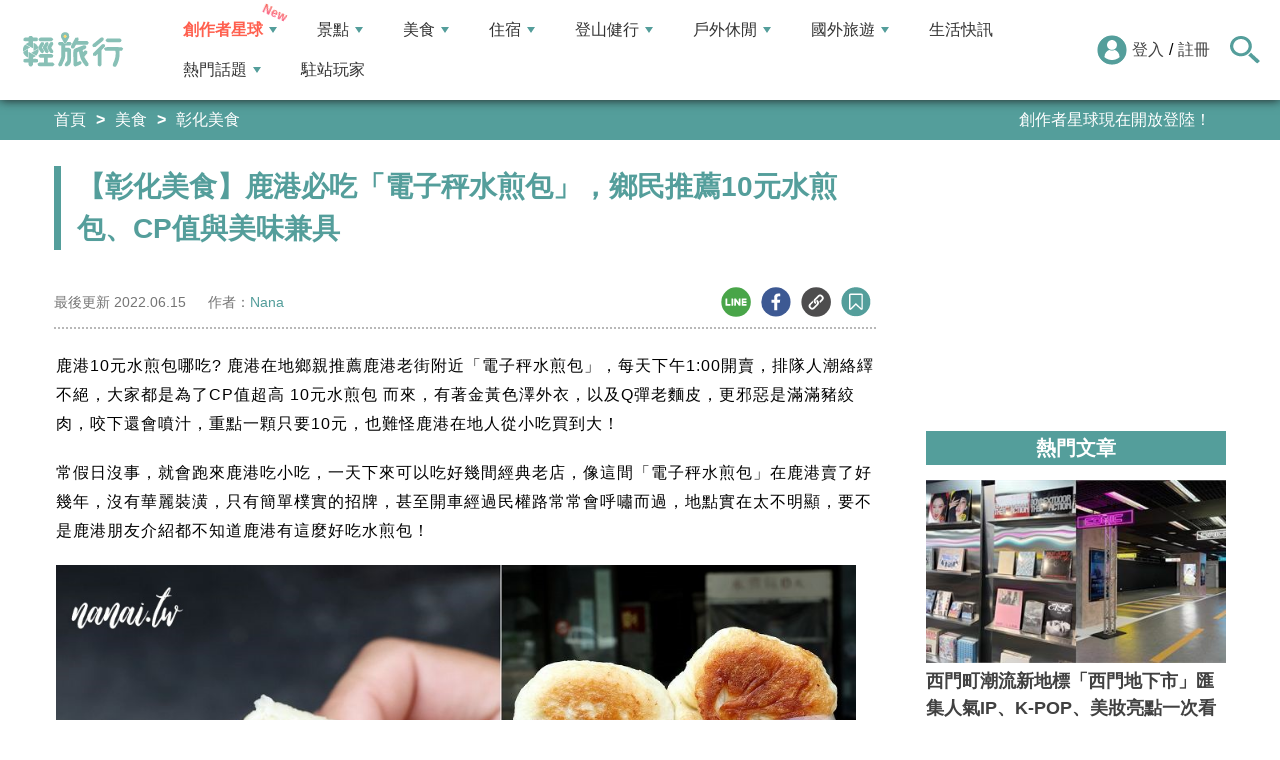

--- FILE ---
content_type: text/html; charset=utf-8
request_url: https://travel.yam.com/article/128175
body_size: 27149
content:

<!DOCTYPE html>
<html lang="zh-tw">
<head>
    <meta charset="UTF-8" />
    <meta name="viewport" content="width=device-width, initial-scale=1.0" />
    <meta http-equiv="X-UA-Compatible" content="ie=edge" />
    <title>【彰化美食】鹿港必吃「電子秤水煎包」，鄉民推薦10元水煎包、CP值與美味兼具-輕旅行</title>    
    <meta name="description" content="鹿港10元水煎包哪吃?鹿港在地鄉親推薦鹿港老街附近「電子秤水煎包」，每天下午1:00開賣，排隊人潮絡繹不絕，大家都是為了CP值超高10元水煎包而來，有著金黃色澤外衣，以及Q彈老麵皮，更邪惡是滿滿豬絞肉，咬下還會噴汁，重點一顆只要10元，也難怪鹿港在地人從小吃買到大！常假日沒事，就會跑來鹿港吃小吃，一天下來可以吃好幾間經典老店，像這間「電子秤水煎包」在鹿港賣了好幾年，沒有華麗裝潢，只有簡單樸實的招牌，甚至開車經過民權路常常會呼嘯而過，地點實在太不明顯，要不是鹿港朋友介紹都不知道鹿港有這麼好吃水煎包！" />
    <meta name="keywords" content="鹿港,電子秤水煎包,10元水煎包,老麵皮,豬絞肉,甜辣醬,高麗菜,彰化,彰化美食,鹿港美食,水煎包,銅板美食,彰化小吃,高麗菜水煎包,爆漿水煎包,高CP" />
    <meta property="og:site_name" content="輕旅行" />
    <meta property="og:image" content="https://ytimg.yam.com/img/ARTICLE/1200x630/2022061515585219.jpg" />
    <meta property="og:title" content="【彰化美食】鹿港必吃「電子秤水煎包」，鄉民推薦10元水煎包、CP值與美味兼具-輕旅行" />
    <meta property="og:description" content="鹿港10元水煎包哪吃?鹿港在地鄉親推薦鹿港老街附近「電子秤水煎包」，每天下午1:00開賣，排隊人潮絡繹不絕，大家都是為了CP值超高10元水煎包而來，有著金黃色澤外衣，以及Q彈老麵皮，更邪惡是滿滿豬絞肉，咬下還會噴汁，重點一顆只要10元，也難怪鹿港在地人從小吃買到大！常假日沒事，就會跑來鹿港吃小吃，一天下來可以吃好幾間經典老店，像這間「電子秤水煎包」在鹿港賣了好幾年，沒有華麗裝潢，只有簡單樸實的招牌，甚至開車經過民權路常常會呼嘯而過，地點實在太不明顯，要不是鹿港朋友介紹都不知道鹿港有這麼好吃水煎包！" />
    <meta property="og:type" content="website" />
    <meta property="og:url" content="https://travel.yam.com/article/128175" />
    <meta property="fb:pages" content="313623888716795" />
    <meta property="fb:app_id" content="366463696768555" />
    <link rel="canonical" href="https://travel.yam.com/article/128175">
    <meta name="author" content="Nana">
    <meta name="pubdate" content="2022/06/15 15:58:52+08:00" />
    <meta name="lastmod" content="2022/06/15 15:58:52+08:00" />
    <meta name="news_keywords" content="鹿港,電子秤水煎包,10元水煎包,老麵皮,豬絞肉,甜辣醬,高麗菜,彰化,彰化美食,鹿港美食,水煎包,銅板美食,彰化小吃,高麗菜水煎包,爆漿水煎包,高CP">
    <meta name="robots" content="max-image-preview:large">
    <meta name="image" itemprop="image" content="https://ytimg.yam.com/img/ARTICLE/1200x630/2022061515585219.jpg" />
    <meta name="twitter:image" content="https://ytimg.yam.com/img/ARTICLE/1200x630/2022061515585219.jpg">
    <meta name="twitter:description" content="鹿港10元水煎包哪吃?鹿港在地鄉親推薦鹿港老街附近「電子秤水煎包」，每天下午1:00開賣，排隊人潮絡繹不絕，大家都是為了CP值超高10元水煎包而來，有著金黃色澤外衣，以及Q彈老麵皮，更邪惡是滿滿豬絞肉，咬下還會噴汁，重點一顆只要10元，也難怪鹿港在地人從小吃買到大！常假日沒事，就會跑來鹿港吃小吃，一天下來可以吃好幾間經典老店，像這間「電子秤水煎包」在鹿港賣了好幾年，沒有華麗裝潢，只有簡單樸實的招牌，甚至開車經過民權路常常會呼嘯而過，地點實在太不明顯，要不是鹿港朋友介紹都不知道鹿港有這麼好吃水煎包！">
    <meta name="twitter:title" content="【彰化美食】鹿港必吃「電子秤水煎包」，鄉民推薦10元水煎包、CP值與美味兼具-輕旅行">
    <meta name="twitter:site" content="輕旅行" />
    <meta name="twitter:card" content="summary_large_image" />
    <meta property="article:publisher" content="https://travel.yam.com" />
    <meta property="article:published_time" content="2022/06/15 15:58:52+08:00">
    <meta property="article:modified_time" content="2022/06/15 15:58:52+08:00">
    <meta property="article:section" content="彰化美食">
        <meta property="dable:item_id" content="128175">
    <meta property="dable:title" content="【彰化美食】鹿港必吃「電子秤水煎包」，鄉民推薦10元水煎包、CP值與美味兼具">
    <meta property="dable:author" content="Nana">
    <script type="application/ld+json">
        [{"@context" : "http://schema.org",
        "@type" : "Article",
        "mainEntityOfPage" :{
        "@type" :"WebPage",
        "@id" :"https://travel.yam.com/article/128175"},
        "headline" : "【彰化美食】鹿港必吃「電子秤水煎包」，鄉民推薦10元水煎包、CP值與美味兼具-輕旅行",
        "name" : "【彰化美食】鹿港必吃「電子秤水煎包」，鄉民推薦10元水煎包、CP值與美味兼具-輕旅行",
        "author" : {"@type" :"Person", "name" :"Nana","url": "https://travel.yam.com/player/info/Nana"},
        "datePublished" : "2022/06/15 15:58:52 +08:00",
        "dateModified" : "2022/06/15 15:58:52 +08:00",
        "image" :{"@type" :"ImageObject",
        "url" :"https://ytimg.yam.com/img/ARTICLE/1200x630/2022061515585219.jpg",
        "height" :630,"width" :1200},
        "description" : "鹿港10元水煎包哪吃?鹿港在地鄉親推薦鹿港老街附近「電子秤水煎包」，每天下午1:00開賣，排隊人潮絡繹不絕，大家都是為了CP值超高10元水煎包而來，有著金黃色澤外衣，以及Q彈老麵皮，更邪惡是滿滿豬絞肉，咬下還會噴汁，重點一顆只要10元，也難怪鹿港在地人從小吃買到大！常假日沒事，就會跑來鹿港吃小吃，一天下來可以吃好幾間經典老店，像這間「電子秤水煎包」在鹿港賣了好幾年，沒有華麗裝潢，只有簡單樸實的招牌，甚至開車經過民權路常常會呼嘯而過，地點實在太不明顯，要不是鹿港朋友介紹都不知道鹿港有這麼好吃水煎包！",
        "url" : "https://travel.yam.com/article/128175",
        "publisher" :{"@type" :"Organization",
        "url" : "https://travel.yam.com",
        "name" :"輕旅行",
        "logo" :{"@type":"ImageObject","url" :"https://travel.yam.com/images/logo.svg","width" :260}},
        "keywords":"鹿港,電子秤水煎包,10元水煎包,老麵皮,豬絞肉,甜辣醬,高麗菜,彰化,彰化美食,鹿港美食,水煎包,銅板美食,彰化小吃,高麗菜水煎包,爆漿水煎包,高CP"
        },{
        "@context": "https://schema.org",
        "@type": "BreadcrumbList",
        "itemListElement": [{
        "@type": "ListItem",
        "position": 1,
        "name": "彰化美食",
        "item": "https://travel.yam.com/info/彰化美食/"
        },{
        "@type": "ListItem",
        "position": 2,
        "name": "【彰化美食】鹿港必吃「電子秤水煎包」，鄉民推薦10元水煎包、CP值與美味兼具-輕旅行"}]
        }]
    </script>
        <script type="application/ld+json">
            {
            "@context": "https://schema.org",
            "@type": "FAQPage",
            "mainEntity": [{"@type":"Question","name": "電子秤水煎包的價格是多少？","acceptedAnswer": {"@type": "Answer","text": "一顆只要10元。"}},{"@type":"Question","name": "電子秤水煎包的內餡有哪些？","acceptedAnswer": {"@type": "Answer","text": "內餡有新鮮豬絞肉、青蔥、高麗菜。"}},{"@type":"Question","name": "電子秤水煎包的地址在哪裡？","acceptedAnswer": {"@type": "Answer","text": "地址在彰化縣鹿港鎮民權路222號。"}},{"@type":"Question","name": "電子秤水煎包的營業時間是？","acceptedAnswer": {"@type": "Answer","text": "營業時間是13:00~18:00，星期一休息。"}},{"@type":"Question","name": "電子秤水煎包的特色是什麼？","acceptedAnswer": {"@type": "Answer","text": "電子秤水煎包的特色是價格佛心，一顆只要10元，且內餡飽滿又實在，麵皮Q彈紮實，加上甜辣醬更加美味。"}}]
            }
        </script>
    

    <script type="application/ld+json">
        {
        "@context": "https://schema.org",
        "@type": "Organization",
        "url": "https://travel.yam.com",
        "logo": "https://travel.yam.com/images/logo.svg",
        "sameAs": ["https://www.facebook.com/travelyam/","https://www.instagram.com/travelyam/"]
        }
    </script>
    <link rel="shortcut icon" href="/favicon.ico">
    <link rel="apple-touch-icon" href="/images/icon_120.png">
    <link rel="apple-touch-icon" size="152x152" href="/images/icon_152.png">
    <link rel="apple-touch-icon" size="167x167" href="/images/icon_167.png">
    <link rel="apple-touch-icon" size="180x180" href="/images/icon_180.png">
    <link rel="icon" type="image/png" sizes="256x256" href="/images/icon_256.png">
    <link rel="stylesheet" href="https://cdnjs.cloudflare.com/ajax/libs/font-awesome/6.7.2/css/all.min.css">
    <link href="/style/all?v=cj9dkpBZjGvwOGgBEoWN6SUx_LwUIlBM0HeIo5-xOZU1" rel="stylesheet"/>
   
    <link href="/style/article-ex?v=LpVmdD2hXT9vr0UalnFi141TzTuuFYcW4EMrsdhe5Jw1" rel="stylesheet"/>

    <style>
        .articleStoreInfoOpeningHours .openHoursLabel:has(input:checked) ~ .articleStoreInfoOpeningUl {
            height: auto;
            padding: 15px;
            border-radius: 10px;
            -webkit-box-shadow: 0px 0px 3px #aaa;
            box-shadow: 0px 0px 3px #aaa;
        }

        .readmore-box {
            margin-top: -200px;
            margin-bottom: 40px;
            text-align: center;
        }

            .readmore-box.showmore {
                display: none;
            }

            .readmore-box:before {
                content: "";
                position: relative;
                display: block;
                height: 200px;
                width: 100%;
                background: linear-gradient(to bottom,rgba(255,255,255,0)0,rgba(255,255,255,.5)30%,#fff 100%)
            }

            .readmore-box:not(.showmore) ~ * {
                display: none !important;
            }

        .readmore-btn {
            background: #549f9b;
            color: #fff;
            font-size: 1.4rem;
            display: inline-block;
            padding: 8px 42px;
            border-radius: 20px;
            border: 1px solid #549f9b;
            font-weight: 700;
            cursor: pointer;
            background: linear-gradient(97deg, rgba(84,158,155,1) 0%, rgba(243,199,83,1) 31%, rgba(84,158,155,1) 81%);
            background-position: 125%;
            background-size: 200% auto;
            animation: shine 2s infinite;
        }

            .readmore-btn:hover {
                background: #fff;
                color: #549f9b;
            }

        @keyframes shine {
            to {
                background-position: -70%;
            }
        }

        .google-anno svg {
            max-width: 16px;
        }

        a.article_hashtag {
            border: none;
            background: #eaeaea;
        }
    </style>

    <link rel="alternate" type="application/rss+xml" title="訂閱【輕旅行】" href="https://travel.yam.com/rss/" />
</head>
<body>
    <header class="header">
        <div class="headerMenuContainer">
                <div class="logo">
                    <a href="/">輕旅行</a>
                </div>
        <nav class="main-nav headerNav" role="navigation">
            <div class="d_flex headerNavContent">
                <ul id="main-menu" class="sm sm-mint">
                    <li>
                        <a href="/ucontent" class="menuLight">創作者星球</a>
                        <ul>
                            <li><a href="/ucontent">文章列表</a></li>
                            <li><a href="/editor/add">創作者投稿</a></li>
                            <li><a href="/post/216">創作者星球</a></li>
                            <li><a href="/user/8104">創作者星球公告</a></li>
                        </ul>
                    </li>
                    <li>
                        <a href="/info/play/" class="">景點</a>
                        <ul>
                                <li>
                                    <a href="/info/台北景點/">台北景點</a>

                                </li>
                                <li>
                                    <a href="/info/新北景點/">新北景點</a>

                                </li>
                                <li>
                                    <a href="/info/基隆景點/">基隆景點</a>

                                </li>
                                <li>
                                    <a href="/info/桃園景點/">桃園景點</a>

                                </li>
                                <li>
                                    <a href="/info/新竹景點/">新竹景點</a>

                                </li>
                                <li>
                                    <a href="/info/苗栗景點/">苗栗景點</a>

                                </li>
                                <li>
                                    <a href="/info/台中景點/">台中景點</a>

                                </li>
                                <li>
                                    <a href="/info/彰化景點/">彰化景點</a>

                                </li>
                                <li>
                                    <a href="/info/雲林景點/">雲林景點</a>

                                </li>
                                <li>
                                    <a href="/info/南投景點/">南投景點</a>

                                </li>
                                <li>
                                    <a href="/info/嘉義景點/">嘉義景點</a>

                                </li>
                                <li>
                                    <a href="/info/台南景點/">台南景點</a>

                                </li>
                                <li>
                                    <a href="/info/高雄景點/">高雄景點</a>

                                </li>
                                <li>
                                    <a href="/info/屏東景點/">屏東景點</a>

                                </li>
                                <li>
                                    <a href="/info/宜蘭景點/">宜蘭景點</a>

                                </li>
                                <li>
                                    <a href="/info/花蓮景點/">花蓮景點</a>

                                </li>
                                <li>
                                    <a href="/info/台東景點/">台東景點</a>

                                </li>
                                <li>
                                    <a href="/info/澎湖景點/">澎湖景點</a>

                                </li>
                                <li>
                                    <a href="/info/金門景點/">金門景點</a>

                                </li>
                                <li>
                                    <a href="/info/馬祖景點/">馬祖景點</a>

                                </li>
                                <li>
                                    <a href="/info/蘭嶼景點/">蘭嶼景點</a>

                                </li>
                                <li>
                                    <a href="/info/綠島景點/">綠島景點</a>

                                </li>
                                <li>
                                    <a href="/info/小琉球景點/">小琉球景點</a>

                                </li>
                        </ul>
                    </li>
                    <li>
                        <a href="/info/eat/" class="">美食</a>
                        <ul>
                                <li>
                                    <a href="/info/台北美食/">台北美食</a>

                                </li>
                                <li>
                                    <a href="/info/新北美食/">新北美食</a>

                                </li>
                                <li>
                                    <a href="/info/基隆美食/">基隆美食</a>

                                </li>
                                <li>
                                    <a href="/info/桃園美食/">桃園美食</a>

                                </li>
                                <li>
                                    <a href="/info/新竹美食/">新竹美食</a>

                                </li>
                                <li>
                                    <a href="/info/苗栗美食/">苗栗美食</a>

                                </li>
                                <li>
                                    <a href="/info/台中美食/">台中美食</a>

                                </li>
                                <li>
                                    <a href="/info/彰化美食/">彰化美食</a>

                                </li>
                                <li>
                                    <a href="/info/雲林美食/">雲林美食</a>

                                </li>
                                <li>
                                    <a href="/info/南投美食/">南投美食</a>

                                </li>
                                <li>
                                    <a href="/info/嘉義美食/">嘉義美食</a>

                                </li>
                                <li>
                                    <a href="/info/台南美食/">台南美食</a>

                                </li>
                                <li>
                                    <a href="/info/高雄美食/">高雄美食</a>

                                </li>
                                <li>
                                    <a href="/info/屏東美食/">屏東美食</a>

                                </li>
                                <li>
                                    <a href="/info/宜蘭美食/">宜蘭美食</a>

                                </li>
                                <li>
                                    <a href="/info/花蓮美食/">花蓮美食</a>

                                </li>
                                <li>
                                    <a href="/info/台東美食/">台東美食</a>

                                </li>
                                <li>
                                    <a href="/info/澎湖美食/">澎湖美食</a>

                                </li>
                                <li>
                                    <a href="/info/金門美食/">金門美食</a>

                                </li>
                                <li>
                                    <a href="/info/馬祖美食/">馬祖美食</a>

                                </li>
                                <li>
                                    <a href="/info/蘭嶼美食/">蘭嶼美食</a>

                                </li>
                                <li>
                                    <a href="/info/綠島美食/">綠島美食</a>

                                </li>
                                <li>
                                    <a href="/info/小琉球美食/">小琉球美食</a>

                                </li>
                        </ul>
                    </li>
                    <li>
                        <a href="/info/hotel/" class="">住宿</a>
                        <ul>
                                <li>
                                    <a href="/info/台北住宿/">台北住宿</a>

                                </li>
                                <li>
                                    <a href="/info/新北住宿/">新北住宿</a>

                                </li>
                                <li>
                                    <a href="/info/基隆住宿/">基隆住宿</a>

                                </li>
                                <li>
                                    <a href="/info/桃園住宿/">桃園住宿</a>

                                </li>
                                <li>
                                    <a href="/info/新竹住宿/">新竹住宿</a>

                                </li>
                                <li>
                                    <a href="/info/苗栗住宿/">苗栗住宿</a>

                                </li>
                                <li>
                                    <a href="/info/台中住宿/">台中住宿</a>

                                </li>
                                <li>
                                    <a href="/info/彰化住宿/">彰化住宿</a>

                                </li>
                                <li>
                                    <a href="/info/雲林住宿/">雲林住宿</a>

                                </li>
                                <li>
                                    <a href="/info/南投住宿/">南投住宿</a>

                                </li>
                                <li>
                                    <a href="/info/嘉義住宿/">嘉義住宿</a>

                                </li>
                                <li>
                                    <a href="/info/台南住宿/">台南住宿</a>

                                </li>
                                <li>
                                    <a href="/info/高雄住宿/">高雄住宿</a>

                                </li>
                                <li>
                                    <a href="/info/屏東住宿/">屏東住宿</a>

                                </li>
                                <li>
                                    <a href="/info/宜蘭住宿/">宜蘭住宿</a>

                                </li>
                                <li>
                                    <a href="/info/花蓮住宿/">花蓮住宿</a>

                                </li>
                                <li>
                                    <a href="/info/台東住宿/">台東住宿</a>

                                </li>
                                <li>
                                    <a href="/info/澎湖住宿/">澎湖住宿</a>

                                </li>
                                <li>
                                    <a href="/info/金門住宿/">金門住宿</a>

                                </li>
                                <li>
                                    <a href="/info/馬祖住宿/">馬祖住宿</a>

                                </li>
                                <li>
                                    <a href="/info/蘭嶼住宿/">蘭嶼住宿</a>

                                </li>
                                <li>
                                    <a href="/info/綠島住宿/">綠島住宿</a>

                                </li>
                                <li>
                                    <a href="/info/小琉球住宿/">小琉球住宿</a>

                                </li>
                        </ul>
                    </li>
                    <li>
                        <a href="/info/mount/" class="">登山健行</a>
                        <ul>
                            <li><a href="/info/台北小百岳／步道/">台北小百岳／步道</a></li>
                            <li><a href="/info/新北小百岳／步道/">新北小百岳／步道</a></li>
                            <li><a href="/info/基隆小百岳／步道/">基隆小百岳／步道</a></li>
                            <li><a href="/info/桃園小百岳／步道/">桃園小百岳／步道</a></li>
                            <li><a href="/info/新竹小百岳／步道/">新竹小百岳／步道</a></li>
                            <li><a href="/info/苗栗小百岳／步道/">苗栗小百岳／步道</a></li>
                            <li><a href="/info/台中小百岳／步道/">台中小百岳／步道</a></li>
                            <li><a href="/info/彰化小百岳／步道/">彰化小百岳／步道</a></li>
                            <li><a href="/info/雲林小百岳／步道/">雲林小百岳／步道</a></li>
                            <li><a href="/info/南投小百岳／步道/">南投小百岳／步道</a></li>
                            <li><a href="/info/嘉義小百岳／步道/">嘉義小百岳／步道</a></li>
                            <li><a href="/info/台南小百岳／步道/">台南小百岳／步道</a></li>
                            <li><a href="/info/高雄小百岳／步道/">高雄小百岳／步道</a></li>
                            <li><a href="/info/屏東小百岳／步道/">屏東小百岳／步道</a></li>
                            <li><a href="/info/宜蘭小百岳／步道/">宜蘭小百岳／步道</a></li>
                            <li><a href="/info/花蓮小百岳／步道/">花蓮小百岳／步道</a></li>
                            <li><a href="/info/台東小百岳／步道/">台東小百岳／步道</a></li>
                            <li><a href="/info/蘭嶼小百岳／步道/">蘭嶼小百岳／步道</a></li>
                            <li><a href="/info/澎湖小百岳／步道/">澎湖小百岳／步道</a></li>
                            <li><a href="/info/綠島小百岳／步道/">綠島小百岳／步道</a></li>
                            <li><a href="/info/金門小百岳／步道/">金門小百岳／步道</a></li>
                            <li><a href="/info/馬祖小百岳／步道/">馬祖小百岳／步道</a></li>
                            <li><a href="/info/小琉球小百岳／步道/">小琉球小百岳／步道</a></li>
                        </ul>
                    </li>
                    <li>
                        <a href="/info/activity/" class="">戶外休閒</a>
                        <ul>
                                <li>
                                    <a href="/info/台北戶外休閒/">台北戶外休閒</a>

                                </li>
                                <li>
                                    <a href="/info/新北戶外休閒/">新北戶外休閒</a>

                                </li>
                                <li>
                                    <a href="/info/基隆戶外休閒/">基隆戶外休閒</a>

                                </li>
                                <li>
                                    <a href="/info/桃園戶外休閒/">桃園戶外休閒</a>

                                </li>
                                <li>
                                    <a href="/info/新竹戶外休閒/">新竹戶外休閒</a>

                                </li>
                                <li>
                                    <a href="/info/苗栗戶外休閒/">苗栗戶外休閒</a>

                                </li>
                                <li>
                                    <a href="/info/台中戶外休閒/">台中戶外休閒</a>

                                </li>
                                <li>
                                    <a href="/info/彰化戶外休閒/">彰化戶外休閒</a>

                                </li>
                                <li>
                                    <a href="/info/雲林戶外休閒/">雲林戶外休閒</a>

                                </li>
                                <li>
                                    <a href="/info/南投戶外休閒/">南投戶外休閒</a>

                                </li>
                                <li>
                                    <a href="/info/嘉義戶外休閒/">嘉義戶外休閒</a>

                                </li>
                                <li>
                                    <a href="/info/台南戶外休閒/">台南戶外休閒</a>

                                </li>
                                <li>
                                    <a href="/info/高雄戶外休閒/">高雄戶外休閒</a>

                                </li>
                                <li>
                                    <a href="/info/屏東戶外休閒/">屏東戶外休閒</a>

                                </li>
                                <li>
                                    <a href="/info/宜蘭戶外休閒/">宜蘭戶外休閒</a>

                                </li>
                                <li>
                                    <a href="/info/花蓮戶外休閒/">花蓮戶外休閒</a>

                                </li>
                                <li>
                                    <a href="/info/台東戶外休閒/">台東戶外休閒</a>

                                </li>
                                <li>
                                    <a href="/info/澎湖戶外休閒/">澎湖戶外休閒</a>

                                </li>
                                <li>
                                    <a href="/info/金門戶外休閒/">金門戶外休閒</a>

                                </li>
                                <li>
                                    <a href="/info/馬祖戶外休閒/">馬祖戶外休閒</a>

                                </li>
                                <li>
                                    <a href="/info/蘭嶼戶外休閒/">蘭嶼戶外休閒</a>

                                </li>
                                <li>
                                    <a href="/info/綠島戶外休閒/">綠島戶外休閒</a>

                                </li>
                                <li>
                                    <a href="/info/小琉球戶外休閒/">小琉球戶外休閒</a>

                                </li>
                        </ul>
                    </li>
                    <li>
                        <a href="/info/foreign/" class="">國外旅遊</a>
                        <ul>
                            <li><a href="/info/日本旅遊/">日本旅遊</a></li>
                            <li><a href="/info/韓國旅遊/">韓國旅遊</a></li>
                            <li><a href="/info/泰國旅遊/">泰國旅遊</a></li>
                            <li><a href="/info/馬來西亞旅遊/">馬來西亞旅遊</a></li>
                            <li><a href="/info/越南旅遊/">越南旅遊</a></li>
                            <li><a href="/info/菲律賓旅遊/">菲律賓旅遊</a></li>
                            <li><a href="/info/香港澳門旅遊/">香港澳門旅遊</a></li>
                            <li><a href="/info/中國旅遊/">中國旅遊</a></li>
                            <li><a href="/info/新加坡旅遊/">新加坡旅遊</a></li>
                            <li><a href="/info/印尼旅遊/">印尼旅遊</a></li>
                            <li><a href="/info/美國旅遊/">美國旅遊</a></li>
                            <li><a href="/info/英國旅遊/">英國旅遊</a></li>
                            <li><a href="/info/澳洲旅遊/">澳洲旅遊</a></li>
                            <li><a href="/info/歐洲旅遊/">歐洲旅遊</a></li>
                            <li><a href="/info/紐西蘭旅遊/">紐西蘭旅遊</a></li>
                        </ul>
                    </li>
                    <li>
                        <a href="/info/life/">生活快訊</a>
                    </li>
                    <li>
                        <a href="#">熱門話題</a>
                        <ul>
                            <li><a href="/info/hot/">最新消息</a></li>
                                <li><a href="https://travel.yam.com/article/139357" target="_self" onclick="trackGaEvent('travel-click', 'menu-新訊快報', '越怪越紅！全球怪奇博物館10選！');">越怪越紅！全球怪奇博物館10選！</a></li>
                                <li><a href="https://travel.yam.com/article/139324" target="_self" onclick="trackGaEvent('travel-click', 'menu-新訊快報', '全台馬年燈會提燈：領取方式一次看！');">全台馬年燈會提燈：領取方式一次看！</a></li>
                                <li><a href="https://travel.yam.com/article/139294" target="_self" onclick="trackGaEvent('travel-click', 'menu-新訊快報', '慶生不踩雷！台北人氣生日蛋糕必收清單');">慶生不踩雷！台北人氣生日蛋糕必收清單</a></li>
                                <li><a href="https://travel.yam.com/article/139362" target="_self" onclick="trackGaEvent('travel-click', 'menu-新訊快報', '2026文化幣、運動幣懶人包：可以買什麼？');">2026文化幣、運動幣懶人包：可以買什麼？</a></li>
                        </ul>
                    </li>
                    <li><a href="/player">駐站玩家</a></li>
                </ul>
                <div class="menuMemberArea">
                    <div class="memberLoginStatus">
                            <div class="menuMemberAreaLogin">
                                <img src="https://travel.yam.com/images/header_member_icon.svg" width="30" height="30" alt="">
                                <a href="https://membercenter.yam.com/Signin?URL=https%3a%2f%2ftravel.yam.com%2farticle%2f128175" rel="noreferrer nofollow noopener external">登入</a>
                                /
                                <a href="https://membercenter.yam.com/Reg?URL=https%3a%2f%2ftravel.yam.com%2farticle%2f128175" rel="noreferrer nofollow noopener external">註冊</a>
                            </div>
                        <!--<div class="goToTravelMap">
                <a href="travel_map.html">
                    <img src="https://travel.yam.com/images/header_search_icon.svg" alt="">
                    <span class="goSearchIconSpan">地圖查詢</span>
                </a>
            </div>-->
                    </div>
                    <div class="goSearchIcon">
                        <img src="https://travel.yam.com/images/newSearchIcon.svg" width="30" height="27" alt="">
                    </div>
                </div>
            </div>
        </nav>
            <div class="headerRightContent">
                <div class="RwdSearchBtn">
                    <img src="https://travel.yam.com/images/newSearchIcon.svg" width="30" height="27" alt="">
                </div>
                <div class="RwdMenuBtn">
                    <span></span>
                </div>
            </div>
        </div>
        <!-- 搜尋、關鍵字區域 -->
        <div class="search_area">
            <form action="" class="search_form">
                <div class="d_flex search_input_content">
                    <div class="search_input d_flex position_relative">
                        <input type="text" placeholder="我想去...." id="search_input" class="position_relative">
                        <a href="#" id="search_btn" class="go_search_btn position_absolute">
                            <i class="fas fa-search"></i>
                        </a>
                    </div>
                </div>
                    <div class="hot_keywords">
                        <span>熱門關鍵字</span>
                            <a href="https://travel.yam.com/article/139295" target="_self" onclick="trackGaEvent('travel-click', '熱門關鍵字', 'https://travel.yam.com/article/139295');" class="d_inline_block">大掃除技巧</a>
                            <a href="https://travel.yam.com/article/139285" target="_self" onclick="trackGaEvent('travel-click', '熱門關鍵字', 'https://travel.yam.com/article/139285');" class="d_inline_block">尾牙中獎秘訣</a>
                            <a href="https://travel.yam.com/article/139294" target="_self" onclick="trackGaEvent('travel-click', '熱門關鍵字', 'https://travel.yam.com/article/139294');" class="d_inline_block">台北生日蛋糕</a>
                            <a href="https://travel.yam.com/article/139284" target="_self" onclick="trackGaEvent('travel-click', '熱門關鍵字', 'https://travel.yam.com/article/139284');" class="d_inline_block">LOPIA必買</a>
                            <a href="https://travel.yam.com/article/139314" target="_self" onclick="trackGaEvent('travel-click', '熱門關鍵字', 'https://travel.yam.com/article/139314');" class="d_inline_block">2026新制</a>
                    </div>            </form>
        </div>
    </header>
    <div class="menu_cover"></div>
    

<div class="bread_crumb_area_bg">
    <div class="bread_crumb_area d_flex">
        <ul class="breadcrumb d_flex">
            <li><a href="/">首頁</a></li> <li><a href="/info/eat/">美食</a></li>
            <li><a href="/info/彰化美食/">彰化美食</a></li>
        </ul>
        <div class="marquee">
            <ul class="marquee_ul"></ul>
        </div>
    </div>
</div>
<div class="container">
    <div class="page">
        <div class="page_left">
            
            <h1 class="article_page_h2">【彰化美食】鹿港必吃「電子秤水煎包」，鄉民推薦10元水煎包、CP值與美味兼具</h1>
            <div class="article_information d_flex">
                <ul class="article_information_left d_flex">
                    <li class="d_flex align_items_center">
                        最後更新&nbsp;<span>2022.06.15</span>
                    </li>
                    <li class="d_flex align_items_center">
                        作者：<span id="a_author"><a style="color:#549e9b;" href="/player/info/Nana">Nana</a></span>
                    </li>
                </ul>
                <ul class="article_actions d_flex position_relative">
                    <li>
                        <a href="#" class="d_block article_actions_a lineShare" data-u="https://travel.yam.com/article/128175">
                            <img src="/images/line_icon.svg" width="30" height="30" alt="line分享" />
                        </a>
                    </li>
                    <li>
                        <a href="#" class="d_block article_actions_a facebookShare" data-u="https://travel.yam.com/article/128175">
                            <img src="/images/FB.svg" width="30" height="30" alt="fb分享" />
                        </a>
                    </li>
                    <li>
                        <a href="#" class="d_block article_actions_a linkCopy" data-u="https://travel.yam.com/article/128175">
                            <img src="/images/link_icon.svg" width="30" height="30" alt="複製連結" />
                        </a>
                    </li>
                    <li>
                        <a href="#" data-asn="128175" data-status="false" class="d_block article_actions_a collect_icon">
                            <img src="/images/collect_icon_blue.svg" width="30" height="29" alt="收藏">
                        </a>
                    </li>
                </ul>
            </div>
            <article class="article_content">
                <div class="article_box" itemprop="articleBody">
                    <p>鹿港10元水煎包哪吃? 鹿港在地鄉親推薦鹿港老街附近「電子秤水煎包」，每天下午1:00開賣，排隊人潮絡繹不絕，大家都是為了CP值超高 10元水煎包 而來，有著金黃色澤外衣，以及Q彈老麵皮，更邪惡是滿滿豬絞肉，咬下還會噴汁，重點一顆只要10元，也難怪鹿港在地人從小吃買到大！</p>

<p>常假日沒事，就會跑來鹿港吃小吃，一天下來可以吃好幾間經典老店，像這間「電子秤水煎包」在鹿港賣了好幾年，沒有華麗裝潢，只有簡單樸實的招牌，甚至開車經過民權路常常會呼嘯而過，地點實在太不明顯，要不是鹿港朋友介紹都不知道鹿港有這麼好吃水煎包！</p>

<h3><img fetchpriority="high" src="https://nanai.tw/wp-content/uploads/20220510151038_98.jpg" height="534" width="800" title="【彰化美食】鹿港必吃「電子秤水煎包」，鄉民推薦10元水煎包、CP值與美味兼具" alt="鹿港,電子秤水煎包,10元水煎包,老麵皮,豬絞肉,甜辣醬,高麗菜,彰化,彰化美食,鹿港美食,水煎包,銅板美食,彰化小吃,高麗菜水煎包,爆漿水煎包,高CP" ></h3>

<div class="toc" data-ad-break="off"><div class="head"><h2>文章重點</h2><div class="arror"><svg viewBox="0 0 24 24" width="28" height="28" stroke="currentColor" stroke-width="2" fill="none" stroke-linecap="round" stroke-linejoin="round" class="css-i6dzq1"><polyline points="6 9 12 15 18 9"></polyline></svg></div></div><nav><ul><li><a href="#電子秤水煎包只賣10元水煎包">電子秤水煎包只賣10元水煎包</a></li><li><a href="#電子秤水煎包10元">電子秤水煎包10元</a></li><li><a href="#電子秤水煎包">電子秤水煎包</a></li></ul></nav></div><h2 id="電子秤水煎包只賣10元水煎包">電子秤水煎包只賣10元水煎包</h2>

<p>咱們吃完圓環頂麵食館飯後，沿著鹿港老街前往鹿港鎮公所街長宿舍逛逛，於鹿港民權路與中山路交叉口，無意間就會發現這間鹿港懷舊美食，外觀沒有很華麗，就是看似老舊招牌，卻藏著深藏不露好吃水煎包！</p>

<p><img src="/images/preimg.png" data-original="https://nanai.tw/wp-content/uploads/20220510151040_46.jpg" height="534" width="800" title="【彰化美食】鹿港必吃「電子秤水煎包」，鄉民推薦10元水煎包、CP值與美味兼具" alt="鹿港,電子秤水煎包,10元水煎包,老麵皮,豬絞肉,甜辣醬,高麗菜,彰化,彰化美食,鹿港美食,水煎包,銅板美食,彰化小吃,高麗菜水煎包,爆漿水煎包,高CP" loading="lazy"></p>

<p>前陣子在疫情顛峰時間來購買，幸好排隊人潮不多，馬上就快速拿到水煎包，這裡水煎包只單賣一種餡，一個10元、十個100元，老闆正忙著煎水煎包，老闆娘雙手不停歇。<br />
<script>
     (adsbygoogle = window.adsbygoogle || []).push({});
</script></p>

<p><img src="/images/preimg.png" data-original="https://nanai.tw/wp-content/uploads/20220510151041_37.jpg" height="534" width="800" title="【彰化美食】鹿港必吃「電子秤水煎包」，鄉民推薦10元水煎包、CP值與美味兼具" alt="鹿港,電子秤水煎包,10元水煎包,老麵皮,豬絞肉,甜辣醬,高麗菜,彰化,彰化美食,鹿港美食,水煎包,銅板美食,彰化小吃,高麗菜水煎包,爆漿水煎包,高CP" loading="lazy"></p>

<p><img src="/images/preimg.png" data-original="https://nanai.tw/wp-content/uploads/20220510151041_98.jpg" height="534" width="800" title="【彰化美食】鹿港必吃「電子秤水煎包」，鄉民推薦10元水煎包、CP值與美味兼具" alt="鹿港,電子秤水煎包,10元水煎包,老麵皮,豬絞肉,甜辣醬,高麗菜,彰化,彰化美食,鹿港美食,水煎包,銅板美食,彰化小吃,高麗菜水煎包,爆漿水煎包,高CP" loading="lazy"></p>

<h2 id="電子秤水煎包10元">電子秤水煎包10元</h2>

<p>終於拿到鹿港老字號的圓滾滾水煎包，尺寸約一個拳頭大小，外皮煎的金黃酥脆，厚實的老麵皮特別Q彈紮實，裏頭內餡有新鮮豬絞肉、青蔥、高麗菜，咬下還會有肉汁，且也不會太多肥肉，此時再加點甜辣醬，鹹香味十足更涮嘴，幸好我買了兩顆，否則無法塞牙縫！</p>

<p><img src="/images/preimg.png" data-original="https://nanai.tw/wp-content/uploads/20220510151048_16.jpg" height="534" width="800" title="【彰化美食】鹿港必吃「電子秤水煎包」，鄉民推薦10元水煎包、CP值與美味兼具" alt="鹿港,電子秤水煎包,10元水煎包,老麵皮,豬絞肉,甜辣醬,高麗菜,彰化,彰化美食,鹿港美食,水煎包,銅板美食,彰化小吃,高麗菜水煎包,爆漿水煎包,高CP" loading="lazy"></p>

<p><img src="/images/preimg.png" data-original="https://nanai.tw/wp-content/uploads/20220510151048_21.jpg" height="534" width="800" title="【彰化美食】鹿港必吃「電子秤水煎包」，鄉民推薦10元水煎包、CP值與美味兼具" alt="鹿港,電子秤水煎包,10元水煎包,老麵皮,豬絞肉,甜辣醬,高麗菜,彰化,彰化美食,鹿港美食,水煎包,銅板美食,彰化小吃,高麗菜水煎包,爆漿水煎包,高CP" loading="lazy"></p>

<p>這間「電子秤水煎包」價格佛心，一顆只要10元，雖然麵皮稍厚，卻吃的到飽滿又實在內餡，而且大多都是包冬粉，電子秤家的水煎包是高麗菜和青蔥，完全是我的菜，整個表現很不錯，也難怪鹿港在地人都推薦這間10元水煎包！</p>

<blockquote>
<div class="toc package"><h2>彰化推薦懶人包</h2><ul><li><a href="/article/139324">2026全台馬年燈會提燈！台北變形金剛、台中姆明領取方式一覽（持續更新）</a></li><li><a href="/article/139314">2026新制懶人包：台灣與出國新規一次整理！最低工資、租屋補助、退稅重點</a></li><li><a href="/article/139295">過年大掃除技巧！用檸檬、洗面乳清除污垢，大掃除打掃順序一次看</a></li><li><a href="/article/139292">滑雪新手必看！滑雪用品挑選攻略，雪衣雪褲推薦、正確穿搭術一次看</a></li><li><a href="/article/139268">1月美食新品推薦｜杜拜巧克力球台灣哪裡買？最新美食新訊帶你一次看</a></li></ul></div><h2 id="電子秤水煎包">電子秤水煎包</h2>

<p>地址:彰化縣鹿港鎮民權路222號<br />
電話:04-777 4304<br />
營業時間:13:00~18:00(星期一休息)</p>
</blockquote>
<div class="articleStoreInfo" id="電子秤水煎包"><a href="/place/1716" target="_blank" class="toStorePageBtn">詳細資訊</a><h3 class="articleStoreInfoTitle">電子秤水煎包</h3><div class="ratingContainer"> Google 評分：4.6<div class="stars_rating"><div class="rating_group"><span class="rating_icon_star"><svg xmlns="http://www.w3.org/2000/svg" viewBox="0 0 576 512"><path fill="currentColor" d="M316.9 18C311.6 7 300.4 0 288.1 0s-23.4 7-28.8 18L195 150.3 51.4 171.5c-12 1.8-22 10.2-25.7 21.7s-.7 24.2 7.9 32.7L137.8 329 113.2 474.7c-2 12 3 24.2 12.9 31.3s23 8 33.8 2.3l128.3-68.5 128.3 68.5c10.8 5.7 23.9 4.9 33.8-2.3s14.9-19.3 12.9-31.3L438.5 329 542.7 225.9c8.6-8.5 11.7-21.2 7.9-32.7s-13.7-19.9-25.7-21.7L381.2 150.3 316.9 18z"></path></svg></span><span class="rating_icon_star"><svg xmlns="http://www.w3.org/2000/svg" viewBox="0 0 576 512"><path fill="currentColor" d="M316.9 18C311.6 7 300.4 0 288.1 0s-23.4 7-28.8 18L195 150.3 51.4 171.5c-12 1.8-22 10.2-25.7 21.7s-.7 24.2 7.9 32.7L137.8 329 113.2 474.7c-2 12 3 24.2 12.9 31.3s23 8 33.8 2.3l128.3-68.5 128.3 68.5c10.8 5.7 23.9 4.9 33.8-2.3s14.9-19.3 12.9-31.3L438.5 329 542.7 225.9c8.6-8.5 11.7-21.2 7.9-32.7s-13.7-19.9-25.7-21.7L381.2 150.3 316.9 18z"></path></svg></span><span class="rating_icon_star"><svg xmlns="http://www.w3.org/2000/svg" viewBox="0 0 576 512"><path fill="currentColor" d="M316.9 18C311.6 7 300.4 0 288.1 0s-23.4 7-28.8 18L195 150.3 51.4 171.5c-12 1.8-22 10.2-25.7 21.7s-.7 24.2 7.9 32.7L137.8 329 113.2 474.7c-2 12 3 24.2 12.9 31.3s23 8 33.8 2.3l128.3-68.5 128.3 68.5c10.8 5.7 23.9 4.9 33.8-2.3s14.9-19.3 12.9-31.3L438.5 329 542.7 225.9c8.6-8.5 11.7-21.2 7.9-32.7s-13.7-19.9-25.7-21.7L381.2 150.3 316.9 18z"></path></svg></span><span class="rating_icon_star"><svg xmlns="http://www.w3.org/2000/svg" viewBox="0 0 576 512"><path fill="currentColor" d="M316.9 18C311.6 7 300.4 0 288.1 0s-23.4 7-28.8 18L195 150.3 51.4 171.5c-12 1.8-22 10.2-25.7 21.7s-.7 24.2 7.9 32.7L137.8 329 113.2 474.7c-2 12 3 24.2 12.9 31.3s23 8 33.8 2.3l128.3-68.5 128.3 68.5c10.8 5.7 23.9 4.9 33.8-2.3s14.9-19.3 12.9-31.3L438.5 329 542.7 225.9c8.6-8.5 11.7-21.2 7.9-32.7s-13.7-19.9-25.7-21.7L381.2 150.3 316.9 18z"></path></svg></span><span class="rating_icon_star"><svg xmlns="http://www.w3.org/2000/svg" viewBox="0 0 576 512"><path fill="currentColor" d="M288 0c-12.2 .1-23.3 7-28.6 18L195 150.3 51.4 171.5c-12 1.8-22 10.2-25.7 21.7s-.7 24.2 7.9 32.7L137.8 329 113.2 474.7c-2 12 3 24.2 12.9 31.3s23 8 33.8 2.3L288 439.8V0zM429.9 512c1.1 .1 2.1 .1 3.2 0h-3.2z"></path></svg></span></div></div></div><hr><div class="articleStoreInfoTel">聯絡電話：<a href="tel:04 777 4304">04 777 4304</a></div><div class="articleStoreInfoAddress">店家地址：<a href="https://maps.google.com/?cid=6241690405474497046" target="_blank" rel="noreferrer noopener">505台灣彰化縣鹿港鎮民權路222號</a></div><div class="articleStoreInfoOpeningHours"><div> 營業時間：</div><div class="position_relative"><label class="openHoursLabel" for="openHoursInput_1"><input type="checkbox" id="openHoursInput_1" class="openHoursInput">星期六: 13:00 – 18:00 <span class="openHours_arrow"></span></label><ul class="articleStoreInfoOpeningUl"><li>星期一: 休息</li><li>星期二: 13:00 – 18:00</li><li>星期三: 13:00 – 18:00</li><li>星期四: 13:00 – 18:00</li><li>星期五: 13:00 – 18:00</li><li>星期六: 13:00 – 18:00</li><li>星期日: 13:00 – 18:00</li></ul></div></div></div>
                    <div class="cite_the_source">
                        文章出處: <a href="https://nanai.tw/lukang-pan-fried-bun/" target="_blank" rel="ugc">https://nanai.tw/lukang-pan-fried-bun/</a>
                    </div>
                </div>
            </article>
                <div class="article_QA">
                    <h2 class="aritcle_h3">常見問題 Q&A »</h2>
                    <ul>
                            <li class="QA_each">
                                <h3>電子秤水煎包的價格是多少？<span class="QA_arrow"></span></h3>
                                <p>一顆只要10元。</p>
                            </li>
                            <li class="QA_each">
                                <h3>電子秤水煎包的內餡有哪些？<span class="QA_arrow"></span></h3>
                                <p>內餡有新鮮豬絞肉、青蔥、高麗菜。</p>
                            </li>
                            <li class="QA_each">
                                <h3>電子秤水煎包的地址在哪裡？<span class="QA_arrow"></span></h3>
                                <p>地址在彰化縣鹿港鎮民權路222號。</p>
                            </li>
                            <li class="QA_each">
                                <h3>電子秤水煎包的營業時間是？<span class="QA_arrow"></span></h3>
                                <p>營業時間是13:00~18:00，星期一休息。</p>
                            </li>
                            <li class="QA_each">
                                <h3>電子秤水煎包的特色是什麼？<span class="QA_arrow"></span></h3>
                                <p>電子秤水煎包的特色是價格佛心，一顆只要10元，且內餡飽滿又實在，麵皮Q彈紮實，加上甜辣醬更加美味。</p>
                            </li>
                    </ul>
                </div>
                                            <div class="slidetext">
                        <a href="/topic/317" class="d_flex ">
                            <img src="/images/topic-icon.png" width="32" height="32" loading="lazy" style="margin-right:8px;" alt="">
                            <h2>彰化銅板美食</h2>
                        </a>
                        <a href="/topic/317">More →</a>
                    </div>
                    <div class="swiper articleslide">
                        <div class="swiper-wrapper">
                                <div class="swiper-slide">
                                    <img src="https://ytimg.yam.com/img/ARTICLE/360x216/2022070614450475.jpg" loading="lazy" alt="">
                                    <div class="swipertitle">
                                        <span class="articletopic">
                                            <a href="/info/eat">美食</a>
                                        </span>
                                        <span class="ellipsis">
                                            <a href="/article/128363">【彰化美食】溪州古早味圓仔冰，在地人推薦97年冰品老店、麻糬冰也好吃！</a>
                                        </span>
                                        <span class="ellipsis-intro">
                                            <a href="/article/128363">溪州古早味圓仔冰是溪州朋友推薦，據說是從日治時期賣到至今約97年，是間即將邁入百年老冰店，相信彰化溪州人一定都知道這份老味道！溪州古早味圓仔冰以每天現煮圓仔聞名，香Q軟嫩口感，加上不甜膩傳統糖水，是陪伴溪州人長大傳統冰店，特別是「溪州古早味圓仔冰」有兩個老闆共同經營，15天輪流賣，給的份量也不同(笑)~</a>
                                        </span>
                                    </div>
                                </div>
                                <div class="swiper-slide">
                                    <img src="https://ytimg.yam.com/img/ARTICLE/360x216/2021040110201122.jpg" loading="lazy" alt="">
                                    <div class="swipertitle">
                                        <span class="articletopic">
                                            <a href="/info/eat">美食</a>
                                        </span>
                                        <span class="ellipsis">
                                            <a href="/article/123221">鹿港在地人推薦17家必吃小吃！通通銅板價！</a>
                                        </span>
                                        <span class="ellipsis-intro">
                                            <a href="/article/123221">旅人們來鹿港最為喜歡的莫過於鹿港在地味濃厚的小吃，鹿港美食動不動就是幾十年的老店，加上普遍價位都超親民，大概一個人花個兩百元就可以吃超飽，這篇可以說是費盡全力，詢問了鹿港左鄰右舍，親朋朋好友的口單名單，集合在地人推薦17間鹿港在地美食，每一家都超有鹿港特色，走！跟著我們吃翻鹿港！</a>
                                        </span>
                                    </div>
                                </div>
                                <div class="swiper-slide">
                                    <img src="https://ytimg.yam.com/img/ARTICLE/360x216/2022101210085163.jpg" loading="lazy" alt="">
                                    <div class="swipertitle">
                                        <span class="articletopic">
                                            <a href="/info/eat">美食</a>
                                        </span>
                                        <span class="ellipsis">
                                            <a href="/article/129110">【彰化美食】「味香鍋貼專賣店」社頭在地人激推老字號鍋貼，金黃酥脆外皮+飽滿內餡真材實料！</a>
                                        </span>
                                        <span class="ellipsis-intro">
                                            <a href="/article/129110">彰化社頭味香鍋貼專賣店在哪裡?彰化社頭味香鍋貼專賣店位於彰化社頭鄉員集路2段上，緊鄰7-11便利商店，店址就在轉角巷弄間，看到招牌寫著味香，好吃的鍋貼丟滴加!</a>
                                        </span>
                                    </div>
                                </div>
                                <div class="swiper-slide">
                                    <img src="https://ytimg.yam.com/img/ARTICLE/360x216/2022072616550749.jpg" loading="lazy" alt="">
                                    <div class="swipertitle">
                                        <span class="articletopic">
                                            <a href="/info/eat">美食</a>
                                        </span>
                                        <span class="ellipsis">
                                            <a href="/article/128549">【彰化美食】二水阿琴炒麵香。彰化鄉親推薦銅板早餐，炒麵大碗只要35元！</a>
                                        </span>
                                        <span class="ellipsis-intro">
                                            <a href="/article/128549">二水阿琴炒麵香，彰化二水鄉親推薦必吃銅板美食！會知道這間「二水炒麵香」是因為某天規劃嘉義梅山行程，想先來份早餐再上國道三號，就特地繞來彰化二水尋找便宜的25元炒麵香！</a>
                                        </span>
                                    </div>
                                </div>
                                <div class="swiper-slide">
                                    <img src="https://ytimg.yam.com/img/ARTICLE/360x216/2022061515585219.jpg" loading="lazy" alt="">
                                    <div class="swipertitle">
                                        <span class="articletopic">
                                            <a href="/info/eat">美食</a>
                                        </span>
                                        <span class="ellipsis">
                                            <a href="/article/128175">【彰化美食】鹿港必吃「電子秤水煎包」，鄉民推薦10元水煎包、CP值與美味兼具</a>
                                        </span>
                                        <span class="ellipsis-intro">
                                            <a href="/article/128175">鹿港10元水煎包哪吃?鹿港在地鄉親推薦鹿港老街附近「電子秤水煎包」，每天下午1:00開賣，排隊人潮絡繹不絕，大家都是為了CP值超高10元水煎包而來，有著金黃色澤外衣，以及Q彈老麵皮，更邪惡是滿滿豬絞肉，咬下還會噴汁，重點一顆只要10元，也難怪鹿港在地人從小吃買到大！</a>
                                        </span>
                                    </div>
                                </div>
                        </div>
                        <div class="swiper-button-next"></div>
                        <div class="swiper-button-prev"></div>
                    </div>
                    <div class="slidetext">
                        <a href="/topic/385" class="d_flex ">
                            <img src="/images/topic-icon.png" width="32" height="32" loading="lazy" style="margin-right:8px;" alt="">
                            <h2>鹿港老街小吃懶人包</h2>
                        </a>
                        <a href="/topic/385">More →</a>
                    </div>
                    <div class="swiper articleslide">
                        <div class="swiper-wrapper">
                                <div class="swiper-slide">
                                    <img src="https://ytimg.yam.com/img/ARTICLE/360x216/2022042509453743.jpg" loading="lazy" alt="">
                                    <div class="swipertitle">
                                        <span class="articletopic">
                                            <a href="/info/eat">美食</a>
                                        </span>
                                        <span class="ellipsis">
                                            <a href="/article/127676">彰化鹿港美食懶人包|精選16家在地美食，糕餅、芋丸、小吃一次收!</a>
                                        </span>
                                        <span class="ellipsis-intro">
                                            <a href="/article/127676">來到鹿港的行程總不外乎到鹿港天后宮拜拜、逛老街吃週邊美食，然而本篇特別介紹大家走過可能會不小心錯過的美食，無論是由在地人真心推薦或是在地傳承的古早味都有收錄，下次來到鹿港讓美食清單不空白！</a>
                                        </span>
                                    </div>
                                </div>
                                <div class="swiper-slide">
                                    <img src="https://ytimg.yam.com/img/ARTICLE/360x216/2022011811145754.jpg" loading="lazy" alt="">
                                    <div class="swipertitle">
                                        <span class="articletopic">
                                            <a href="/info/eat">美食</a>
                                        </span>
                                        <span class="ellipsis">
                                            <a href="/article/126766">鹿港生炒五味，懷舊辦桌菜，料豐味美五味羹，巨大排骨飯出乎意料受歡迎</a>
                                        </span>
                                        <span class="ellipsis-intro">
                                            <a href="/article/126766">鹿港這家生炒五味也算是頗有知名度，主打的是生炒五味羹，但在地人都推薦他的排骨飯XD，我經過了好幾次，每次看都是滿滿的人潮，生意真的很好，這天看稍微人潮有少一點，趕快找位置坐一下吃看看，確實跟著在地人點就對了，排骨飯確實很好吃啊！</a>
                                        </span>
                                    </div>
                                </div>
                                <div class="swiper-slide">
                                    <img src="https://ytimg.yam.com/img/ARTICLE/360x216/2022051215532537.jpg" loading="lazy" alt="">
                                    <div class="swipertitle">
                                        <span class="articletopic">
                                            <a href="/info/eat">美食</a>
                                        </span>
                                        <span class="ellipsis">
                                            <a href="/article/127877">【彰化美食】慶一冰城，鹿港城隍廟前超過80年的「古早味芋冰」</a>
                                        </span>
                                        <span class="ellipsis-intro">
                                            <a href="/article/127877">《芋冰慶-慶一冰城》早期在彰化鹿港城隍廟前賣芋冰攤，創立於1937年，以大甲芋頭製成手工芋仔冰一賣就賣85年，至今傳承第三代是許多在地鹿港人的童年回憶，咱們就帶大家搭乘時光機，來去鹿港品嚐80年的芋仔冰吧~GO！</a>
                                        </span>
                                    </div>
                                </div>
                                <div class="swiper-slide">
                                    <img src="https://ytimg.yam.com/img/ARTICLE/360x216/2022102110414991.png" loading="lazy" alt="">
                                    <div class="swipertitle">
                                        <span class="articletopic">
                                            <a href="/info/eat">美食</a>
                                        </span>
                                        <span class="ellipsis">
                                            <a href="/article/129188">彰化｜山風藍義式冰淇淋：鹿港老街美食推薦！老宅內吃冰淇淋，在地限定口味別錯過</a>
                                        </span>
                                        <span class="ellipsis-intro">
                                            <a href="/article/129188">走！到鹿港老街吃冰！山風藍義式冰淇淋2店選在熱鬧的天后宮商圈。這裡讓人眼花撩亂的，街上滿滿的人潮與各種美食攤販，本以為會需要找一下，沒想到就在鹿港媽祖廟－天后宮旁邊。看著四通八達的廟口，對準著各種美食小巷，山風藍就在這條老街（是No.1樓店）！</a>
                                        </span>
                                    </div>
                                </div>
                                <div class="swiper-slide">
                                    <img src="https://ytimg.yam.com/img/ARTICLE/360x216/2022061515585219.jpg" loading="lazy" alt="">
                                    <div class="swipertitle">
                                        <span class="articletopic">
                                            <a href="/info/eat">美食</a>
                                        </span>
                                        <span class="ellipsis">
                                            <a href="/article/128175">【彰化美食】鹿港必吃「電子秤水煎包」，鄉民推薦10元水煎包、CP值與美味兼具</a>
                                        </span>
                                        <span class="ellipsis-intro">
                                            <a href="/article/128175">鹿港10元水煎包哪吃?鹿港在地鄉親推薦鹿港老街附近「電子秤水煎包」，每天下午1:00開賣，排隊人潮絡繹不絕，大家都是為了CP值超高10元水煎包而來，有著金黃色澤外衣，以及Q彈老麵皮，更邪惡是滿滿豬絞肉，咬下還會噴汁，重點一顆只要10元，也難怪鹿港在地人從小吃買到大！</a>
                                        </span>
                                    </div>
                                </div>
                                <div class="swiper-slide">
                                    <img src="https://ytimg.yam.com/img/ARTICLE/360x216/2022032811253011.jpg" loading="lazy" alt="">
                                    <div class="swipertitle">
                                        <span class="articletopic">
                                            <a href="/info/eat">美食</a>
                                        </span>
                                        <span class="ellipsis">
                                            <a href="/article/127415">彰化｜精選9家鹿港小鎮必吃美食！推薦網美甜點、文青餐廳、特色小吃總整理</a>
                                        </span>
                                        <span class="ellipsis-intro">
                                            <a href="/article/127415">介紹彰化美食一定會佔有一席之地的，當然就是充滿了彰化歷史的鹿港小鎮美食囉！除了鹿港老街、鹿港第一市場裡彰化代表性的肉圓以及爌肉飯等充滿當地特色的小吃之外，更有許多熱門的必吃餐廳，以及好吃又好拍的網美甜點等等不同選擇。規劃了鹿港老街、鹿港桂花巷藝術村等等鹿港一日遊景點之外，一起來看看必吃的鹿港美食吧！</a>
                                        </span>
                                    </div>
                                </div>
                                <div class="swiper-slide">
                                    <img src="https://ytimg.yam.com/img/ARTICLE/360x216/2022031109572012.jpg" loading="lazy" alt="">
                                    <div class="swipertitle">
                                        <span class="articletopic">
                                            <a href="/info/eat">美食</a>
                                        </span>
                                        <span class="ellipsis">
                                            <a href="/article/127291">鹿港老街必吃傳統民俗小吃─鹿港素珠芋丸</a>
                                        </span>
                                        <span class="ellipsis-intro">
                                            <a href="/article/127291">鹿港素珠芋丸，彰化鹿港老街排隊小吃！來鹿港除了去鹿港天后宮拜拜外，還有鹿港老街經典小吃『素珠芋丸』必嚐必買，他們家人潮不間斷，無論是白天或者假日來買，排隊人潮總是排到下個街口，魅力指數爆表，當然鹿港芋丸不只他們家，每間口味各有千秋，咱們這次要介紹就坐落於民生路轉角處的『素珠芋丸』。</a>
                                        </span>
                                    </div>
                                </div>
                                <div class="swiper-slide">
                                    <img src="https://ytimg.yam.com/img/ARTICLE/360x216/2022020811475664.jpg" loading="lazy" alt="">
                                    <div class="swipertitle">
                                        <span class="articletopic">
                                            <a href="/info/eat">美食</a>
                                        </span>
                                        <span class="ellipsis">
                                            <a href="/article/126959">彰化｜富貴堂包子：鹿港必吃美食「竹筍肉包」，曾經入選國宴的平價美食</a>
                                        </span>
                                        <span class="ellipsis-intro">
                                            <a href="/article/126959">鹿港可以說是假日最常去晃晃享受美食與老街風景的地方，之前看到YT網路節目鬧著玩娛樂有來買這家富貴堂包子的肉包，鬧著玩所推薦的美食都還蠻不錯，這一家跟阿婆麻糬鋪一樣晚來就銷售一空了！！不誇張我也是跑了好幾次才買到，富貴堂包子位在中山南路與青雲路交叉路口，門口只有一個小小的紅色招牌，沒注意看很容易就錯過了。</a>
                                        </span>
                                    </div>
                                </div>
                                <div class="swiper-slide">
                                    <img src="https://ytimg.yam.com/img/ARTICLE/360x216/2022012414133492.jpg" loading="lazy" alt="">
                                    <div class="swipertitle">
                                        <span class="articletopic">
                                            <a href="/info/eat">美食</a>
                                        </span>
                                        <span class="ellipsis">
                                            <a href="/article/126838">鹿港老街上散步小甜品，外型像金幣的小判餅</a>
                                        </span>
                                        <span class="ellipsis-intro">
                                            <a href="/article/126838">之前看緯來日本台的節目就有介紹過『小判餅』，小判餅是日本九州道地的米餅改良而成，後來日本老闆娘將小判餅引入台灣，在古樸鹿港老街開了『米弎豆Misato』，有著濃濃日本風及做法口感特殊的小判餅迅速爆紅，成為鹿港老街散步甜食名物，一連開了兩家分店，近期還聽說進軍台中了呢！</a>
                                        </span>
                                    </div>
                                </div>
                        </div>
                        <div class="swiper-button-next"></div>
                        <div class="swiper-button-prev"></div>
                    </div>
                            <div class="further_readind position_relative">
                    <div class="further_readind_title">
                        <h2> 延伸閱讀 » </h2>
                    </div>
                    <ul>
                            <li><a href="/article/126128">全台｜溫泉飯店推薦：北投,蘇澳,泰安,谷關,日月潭泡湯推薦！</a></li>
                            <li><a href="/article/119020">彰化桂林四神湯：員林必吃美食！沙茶麵、四神湯必點～</a></li>
                            <li><a href="/article/126358">冬至吃湯圓！全台13家必吃湯圓推薦：古早味酒釀湯圓、特色彩虹湯圓，鹹甜都有超滿足</a></li>
                            <li><a href="/article/126465">全台12個2025賞楓必訪勝地！賞夢幻楓紅、踩楓紅地毯，季節限定追楓趁現在！</a></li>
                    </ul>
                </div>
                        <div id="dablewidget_3o5RKzO7_ko81Qz87" data-widget_id-pc="3o5RKzO7" data-widget_id-mo="ko81Qz87" style="height:813px;"></div>
            <div class="related_articles">
                    <h2 class="aritcle_h3 d_flex align_items_center">
                        <img src="/images/related_articles_icon.png" width="32" height="32" loading="lazy" alt="">
                        相關文章 »
                    </h2>
                    <div class="related_article_down d_flex">
                            <div class="related_article d_block">
                                <a href="/article/119400">
                                    <div class="related_article_img">
                                        <img src="https://ytimg.yam.com/img/ARTICLE/360x220/2020062213580465.jpg" width="360" height="220" loading="lazy" alt="">
                                    </div>
                                    <p>
                                        員林│泰之飲泰式家鄉菜。百元就能吃到泰式料理！爆萌3隻貓店長坐檯陪你玩~
                                    </p>
                                </a>
                            </div>
                            <div class="related_article d_block">
                                <a href="/article/118743">
                                    <div class="related_article_img">
                                        <img src="https://ytimg.yam.com/img/ARTICLE/360x220/2020051111001460.jpg" width="360" height="220" loading="lazy" alt="">
                                    </div>
                                    <p>
                                        彰化｜阿章爌肉飯：無肉不歡！肥而不膩的爌肉～銅板價格的美食！
                                    </p>
                                </a>
                            </div>
                            <div class="related_article d_block">
                                <a href="/article/122460">
                                    <div class="related_article_img">
                                        <img src="https://ytimg.yam.com/img/ARTICLE/360x220/2021020411493867.PNG" width="360" height="220" loading="lazy" alt="">
                                    </div>
                                    <p>
                                        彰化田中｜田中文旅 TIAN ZHONG HOTEL：來去田園小鎮住一晚，與在地文化結合的優質文青旅宿
                                    </p>
                                </a>
                            </div>
                            <div class="related_article d_block">
                                <a href="/article/125050">
                                    <div class="related_article_img">
                                        <img src="https://ytimg.yam.com/img/ARTICLE/360x220/2021090314151381.PNG" width="360" height="220" loading="lazy" alt="">
                                    </div>
                                    <p>
                                        彰化｜知名麻糬店「大元麻糬」也推出蛋黃酥和鳳梨酥！品嘗老店的古早味
                                    </p>
                                </a>
                            </div>
                            <div class="related_article d_block">
                                <a href="/article/120017">
                                    <div class="related_article_img">
                                        <img src="https://ytimg.yam.com/img/ARTICLE/360x220/2020080611491251.jpg" width="360" height="220" loading="lazy" alt="">
                                    </div>
                                    <p>
                                        彰化這樣玩！花鄉田尾一日遊，漫步在田尾花香之中～
                                    </p>
                                </a>
                            </div>
                            <div class="related_article d_block">
                                <a href="/article/125015">
                                    <div class="related_article_img">
                                        <img src="https://ytimg.yam.com/img/ARTICLE/360x220/2021090217350775.png" width="360" height="220" loading="lazy" alt="">
                                    </div>
                                    <p>
                                        登山前哨站｜最新「國家公園步道系統分級」！山徑難易、裝備檢查表一次看
                                    </p>
                                </a>
                            </div>
                    </div>
            </div>
            <div id="_popIn_recommend" style="height:574px;overflow:auto;"></div>
        </div>
        <div class="page_right article_page_right">
            <div class="RIGHT_area">
                    <!-- /28056324/travel-right-sidebar-banner(1) -->
                    <div id='div-gpt-ad-1655281410459-0' style='min-width: 300px; min-height: 250px; text-align:center'></div>
                                            <h2 class="side_popular_articles_h3 fw_bold">熱門文章</h2>
                        <ul class="side_popular_articles">
                                <li>
                                    <a href="/article/138642" class="position_relative d_block">
                                        <img src="https://ytimg.yam.com/img/ARTICLE/360x220/2026012017210186.jpg" width="360" height="220" alt="" loading="lazy">
                                        <div class="side_popular_article_cover">
                                            <h3>西門町潮流新地標「西門地下市」匯集人氣IP、K-POP、美妝亮點一次看</h3>
                                        </div>
                                    </a>
                                </li>
                                <li>
                                    <a href="/article/139252" class="position_relative d_block">
                                        <img src="https://ytimg.yam.com/img/ARTICLE/360x220/2026010510273384.jpg" width="360" height="220" alt="" loading="lazy">
                                        <div class="side_popular_article_cover">
                                            <h3>深圳南山商場推薦：南山十畝地、BREWTOWN、名牌中古店Kaledo，潮人必訪</h3>
                                        </div>
                                    </a>
                                </li>
                                <li>
                                    <a href="/article/139362" class="position_relative d_block">
                                        <img src="https://ytimg.yam.com/img/ARTICLE/360x220/2026012019034278.png" width="360" height="220" alt="" loading="lazy">
                                        <div class="side_popular_article_cover">
                                            <h3>2026文化幣、運動幣懶人包：可以買什麼？領取、使用、店家一次看</h3>
                                        </div>
                                    </a>
                                </li>
                                <li>
                                    <a href="/article/139370" class="position_relative d_block">
                                        <img src="https://ytimg.yam.com/img/ARTICLE/360x220/2026012117195042.jpg" width="360" height="220" alt="" loading="lazy">
                                        <div class="side_popular_article_cover">
                                            <h3>2026馬年刮刮樂懶人包：各面額中獎機率、最高獎金、玩法一次看！</h3>
                                        </div>
                                    </a>
                                </li>
                                <li>
                                    <a href="/article/139346" class="position_relative d_block">
                                        <img src="https://ytimg.yam.com/img/ARTICLE/360x220/2026011911471166.jpg" width="360" height="220" alt="" loading="lazy">
                                        <div class="side_popular_article_cover">
                                            <h3>2026台北西區新景點：西門地下市、大稻埕愛迪達，最新打卡點一次看</h3>
                                        </div>
                                    </a>
                                </li>
                                <li>
                                    <a href="/article/139347" class="position_relative d_block">
                                        <img src="https://ytimg.yam.com/img/ARTICLE/360x220/2026011916181263.jpg" width="360" height="220" alt="" loading="lazy">
                                        <div class="side_popular_article_cover">
                                            <h3>台北牛排館推薦：茹絲葵、雅室、瀧厚，各式價位牛排館一次看</h3>
                                        </div>
                                    </a>
                                </li>
                            
                        </ul>
                    <!-- /28056324/travel-right-sidebar-banner(2) -->
                    <div id='div-gpt-ad-1655283467694-0' style='min-width: 300px; min-height: 250px;'></div>
                        <h2 class="now_holding_event_h3 fw_bold">編輯推薦 </h2>
                        <ul class="now_holding_event">
                                <li>
                                    <a href="https://travel.yam.com/article/139262" target="_self" class="position_relative d_block">
                                        <img src="https://ytimg.yam.com/img/ra/300x250/2026012118065965.png" width="300" height="250" loading="lazy" alt="">
                                        <p>全台零食批發推薦｜年貨別急著去年貨大街買，來這買最划算！</p>
                                    </a>
                                </li>
                                <li>
                                    <a href="https://travel.yam.com/article/139346" target="_self" class="position_relative d_block">
                                        <img src="https://ytimg.yam.com/img/ra/300x250/2026012118071968.png" width="300" height="250" loading="lazy" alt="">
                                        <p>2026台北西區新景點：西門地下市、大稻埕愛迪達，最新打卡點</p>
                                    </a>
                                </li>
                                <li>
                                    <a href="https://travel.yam.com/article/139276" target="_self" class="position_relative d_block">
                                        <img src="https://ytimg.yam.com/img/ra/300x250/2026012118073940.png" width="300" height="250" loading="lazy" alt="">
                                        <p>全球恐龍景點推薦｜恐龍迷必訪！全球逼真恐龍互動快一睹為快</p>
                                    </a>
                                </li>
                                <li>
                                    <a href="https://travel.yam.com/article/139305" target="_self" class="position_relative d_block">
                                        <img src="https://ytimg.yam.com/img/ra/300x250/2026012118080052.png" width="300" height="250" loading="lazy" alt="">
                                        <p>2026全台燈會懶人包！北中南元宵燈會亮點、時間地點一次看！</p>
                                    </a>
                                </li>
                            
                        </ul>
                    <!-- /28056324/travel-right-sidebar-banner(3) -->
                    <div id='div-gpt-ad-1655284036939-0' style='min-width: 300px; min-height: 50px;'></div>
                </div>        </div>
    </div>
</div>
<div class="alert_box_collect_choose_type">
    <div class="alert_box_collect_overlay"></div>
    <div class="alert_box_collect_content">
        <div class="alert_close_btn">
            <img src="/images/close_btn_1.png" width="50" height="50" alt="關閉視窗">
        </div>
        <h3>儲存至我的收藏</h3>
        <ul class="save_to_collection_ul"></ul>
    </div>
</div>
<div class="alert_box_collect_new">
    <div class="alert_box_collect_overlay"></div>
    <div class="alert_box_collect_content">
        <div class="alert_close_btn">
            <img src="/images/close_btn_1.png" width="50" height="50" alt="關閉視窗">
        </div>
        <h3>新增收藏分類</h3>
        <form action="/" method="post" class="add_new_collect_type">
            <input type="text" id="Input_New_CType" placeholder="分類名稱">
            <div class="add_new_collect_btns ">
                <a href="#" class="new_collect_btn new_cancel_btn">取消</a>
                <a href="#" class="new_collect_btn new_add_btn"> 新增</a>
            </div>
        </form>
    </div>
</div>
<div id="alert_box_collect" class="alert_box_collect_done"><p></p></div>

    <footer class="footer">
        <div class="footer_container d_flex">
            <div class="footer_info d_flex">
                <a href="/" class="footer_logo d_inline_block">
                    <img src="/images/footer.png" width="121" height="42" alt="輕旅行" />
                </a>
                <div class="footer_menu_box">
                    <div class="footer_menu">
                        <nav>
                            <ul class="d_flex">
                                <li><a href="https://travel.yam.com/post/217" class="d_block">創作者投稿</a></li>
                                <li><a href="https://travel.yam.com/post/216" class="d_block">創作者星球</a></li>
                                <li><a href="https://travel.yam.com/privacy" class="d_block">內容政策</a></li>
                            </ul>
                        </nav>
                    </div>
                    <p>copyright ©2025 yamedia Inc. All rights reserved.</p>
                    <p>認識天空傳媒輕旅行： <a href="https://media.yam.com/media/travel" target="_blank">https://media.yam.com/media/travel</a><BR>品牌合作、內容行銷洽詢：<a href="https://media.yam.com/contact" target="_blank">https://media.yam.com/contact</a></p>
                </div>
            </div>
            <ul class="footer_sns d_flex">
                <li>
                    <a href="https://www.facebook.com/travelyam" rel="noreferrer nofollow noopener external" target="_blank" class="d_block" title="fb粉絲團">
                        <div class="footer_icon">
                            <svg viewBox="0 0 200 200" preserveAspectRatio="xMidYMid slice">
                                <title>FB</title>
                                <circle fill="#fff" cx="99.99" cy="99.68" r="97.46"></circle>
                                <path id="f" fill="#549E9B" d="M108.68,155.77V104.6h17.17l2.58-19.95H108.68V71.92c0-5.77,1.6-9.71,9.89-9.71h10.55V44.37a142.31,142.31,0,0,0-15.38-.78c-15.23,0-25.65,9.29-25.65,26.36v14.7H70.87V104.6H88.09v51.17Z"></path>
                            </svg>
                        </div>
                    </a>
                </li>
                <li>
                    <a href="https://www.instagram.com/travelyam" rel="noreferrer nofollow noopener external" target="_blank" class="d_block" title="IG">
                        <div class="footer_icon">
                            <svg viewBox="0 0 200 200" preserveAspectRatio="xMidYMid slice">
                                <title>IG</title>
                                <circle cx="100.25" cy="99.34" r="97.46" fill="#fff"></circle>
                                <path fill="#549E9B" d="M162.69 73.47a46 46 0 00-2.91-15.23 32.18 32.18 0 00-18.38-18.37A46.24 46.24 0 00126.17 37c-6.72-.32-8.85-.39-25.9-.39s-19.18.07-25.87.37a45.69 45.69 0 00-15.24 2.92A30.47 30.47 0 0048 47.11a30.9 30.9 0 00-7.24 11.11 46.3 46.3 0 00-2.92 15.23c-.32 6.72-.39 8.85-.39 25.9s.07 19.18.37 25.88a45.62 45.62 0 002.92 15.23 32.12 32.12 0 0018.37 18.37 45.79 45.79 0 0015.23 2.92c6.7.29 8.83.37 25.88.37s19.18-.08 25.87-.37a45.69 45.69 0 0015.24-2.92 32.14 32.14 0 0018.37-18.37 46.3 46.3 0 002.92-15.23c.29-6.7.36-8.83.36-25.88s.02-19.18-.29-25.88zm-11.3 51.27a34.38 34.38 0 01-2.16 11.65 20.83 20.83 0 01-11.92 11.92 34.5 34.5 0 01-11.65 2.16c-6.62.29-8.61.36-25.36.36s-18.77-.07-25.37-.36a34.38 34.38 0 01-11.65-2.16 20.7 20.7 0 01-11.89-11.9 34.44 34.44 0 01-2.16-11.65c-.29-6.62-.37-8.61-.37-25.36s.08-18.76.37-25.36a34.38 34.38 0 012.16-11.65 19 19 0 014.71-7.21 19.48 19.48 0 017.21-4.69A34.5 34.5 0 0175 48.33c6.58-.33 8.57-.33 25.32-.33s18.76.07 25.36.36a34.32 34.32 0 0111.65 2.16 19.24 19.24 0 017.21 4.69 19.48 19.48 0 014.69 7.21A34.5 34.5 0 01151.39 74c.29 6.62.37 8.61.37 25.36s-.08 18.75-.37 25.38z"></path>
                                <path fill="#549E9B" d="M99.8 67.1a32.26 32.26 0 1032.25 32.25A32.26 32.26 0 0099.8 67.1zm0 53.17a20.92 20.92 0 1120.92-20.92 20.92 20.92 0 01-20.92 20.92zM140.86 65.82a7.53 7.53 0 11-7.53-7.53 7.53 7.53 0 017.53 7.53z"></path>
                            </svg>
                        </div>
                    </a>
                </li>
                <li>
                    <a href="mailto:yamtravel@public.yam.com" rel="noreferrer nofollow noopener external" class="d_block" title="意見信箱">
                        <div class="footer_icon">
                            <svg viewBox="0 0 200 200" preserveAspectRatio="xMidYMid slice">
                                <title>Email</title>
                                <circle fill="#fff" cx="100.37" cy="100.11" r="97.46"></circle>
                                <path fill="#549E9B" d="M162.94,61.73l-38.63,38.38,38.63,38.38a11.07,11.07,0,0,0,1.12-4.8V66.52A11,11,0,0,0,162.94,61.73Z"></path>
                                <path fill="#549E9B" d="M152.86,55.33h-105a11,11,0,0,0-4.79,1.12l49.37,49.12a11.2,11.2,0,0,0,15.83,0l49.37-49.12A11,11,0,0,0,152.86,55.33Z"></path>
                                <path fill="#549E9B" d="M37.81,61.73a11,11,0,0,0-1.12,4.79v67.17a11,11,0,0,0,1.12,4.8l38.63-38.38Z"></path>
                                <path fill="#549E9B" d="M119,105.38l-5.46,5.47a18.69,18.69,0,0,1-26.39,0l-5.46-5.47L43.09,143.76a11,11,0,0,0,4.79,1.13h105a11,11,0,0,0,4.8-1.13Z"></path>
                            </svg>
                        </div>
                    </a>
                </li>
                <li>
                    <a href="https://lin.ee/FXj5Pge" rel="noreferrer nofollow noopener external" target="_blank" onclick="trackGaEvent('travel-click', '輕旅行Line好友', '輕旅行Line好友_footer');" class="d_block" title="輕旅行Line好友">
                        <div class="footer_icon">
                            <svg viewBox="0 0 119 119" preserveAspectRatio="xMidYMid slice">
                                <title>輕旅行Line好友</title>
                                <circle xmlns="http://www.w3.org/2000/svg" fill="#FFFFFF" cx="59" cy="61" r="58" />
                                <g xmlns="http://www.w3.org/2000/svg">
                                    <path fill="#549E9B" d="M100.82,56.23c0-18.26-18.31-33.14-40.82-33.14S19.18,37.96,19.18,56.23c0,16.38,14.53,30.1,34.15,32.7   c1.33,0.29,3.13,0.88,3.6,2.02c0.41,1.03,0.26,2.64,0.13,3.69c0,0-0.48,2.88-0.58,3.49c-0.18,1.03-0.82,4.03,3.53,2.2   c4.36-1.84,23.51-13.86,32.08-23.71l0,0C97.99,70.14,100.82,63.54,100.82,56.23z" />
                                    <path fill="#FFFFFF" d="M44.02,67.11h-8.1c-1.18,0-2.14-0.96-2.14-2.15V48.74c0-1.18,0.96-2.14,2.14-2.14s2.15,0.96,2.15,2.14   v14.08h5.97c1.18,0,2.14,0.96,2.14,2.14C46.16,66.15,45.2,67.11,44.02,67.11z" />
                                    <path fill="#FFFFFF" d="M52.41,64.96c0,1.18-0.96,2.15-2.14,2.15s-2.15-0.96-2.15-2.15V48.74c0-1.18,0.96-2.14,2.15-2.14   c1.18,0,2.14,0.96,2.14,2.14V64.96z" />
                                    <path fill="#FFFFFF" d="M71.93,64.96c0,0.92-0.59,1.74-1.46,2.03c-0.22,0.07-0.46,0.11-0.67,0.11c-0.67,0-1.31-0.32-1.71-0.85   l-8.32-11.32v10.04c0,1.18-0.96,2.15-2.14,2.15c-1.19,0-2.15-0.96-2.15-2.15V48.74c0-0.92,0.59-1.74,1.46-2.03   c0.22-0.07,0.44-0.11,0.67-0.11c0.66,0,1.3,0.32,1.71,0.85l8.32,11.32V48.74c0-1.18,0.96-2.14,2.14-2.14   c1.19,0,2.14,0.96,2.14,2.14L71.93,64.96L71.93,64.96z" />
                                    <path fill="#FFFFFF" d="M85.06,54.71c1.18,0,2.15,0.96,2.15,2.15c0,1.18-0.96,2.14-2.15,2.14h-5.97v3.83h5.97   c1.18,0,2.15,0.96,2.15,2.14c0,1.18-0.96,2.15-2.15,2.15h-8.11c-1.18,0-2.14-0.96-2.14-2.15v-8.11l0,0l0,0v-8.11c0,0,0,0,0-0.01   c0-1.18,0.96-2.14,2.14-2.14h8.11c1.18,0,2.15,0.96,2.15,2.14c0,1.18-0.96,2.14-2.15,2.14h-5.97v3.83H85.06L85.06,54.71z" />
                                </g>
                            </svg>
                        </div>
                    </a>
                </li>
            </ul>
        </div>
    </footer>
    
    <div class="fixed_btns" style="display: none;">
        <div><a href="https://lin.ee/gY8Ddcg" target="_blank" onclick="trackGaEvent('travel-click', '輕旅行Line官方帳號', '輕旅行Line官方帳號_右下浮動');" title="輕旅行Line官方帳號"><img src="/images/yt_line_2025_90x156.png" width="90" height="156" alt="" /></a></div>
        <div class="go_top_btn">
            <img src="/images/top_btn.png" width="90" height="90" alt="top" />
        </div>
    </div>
    <!-- Google tag (gtag.js) -->
    <script>
        const metaTag = document.querySelector('meta[name="author"]');
        const authorName = metaTag ? metaTag.content : "未指定作者";
    </script>
    <script async src="https://www.googletagmanager.com/gtag/js?id=G-9YYGEZF72J"></script>
    <script>
        window.dataLayer = window.dataLayer || [];
        function gtag() { dataLayer.push(arguments); }
        gtag('js', new Date());
        //gtag('config', 'G-9YYGEZF72J');
        gtag('config', 'G-9YYGEZF72J', {
          author: authorName
        });        
    </script>
    <!-- Google tag (gtag.js) -->
    <script async src="https://www.googletagmanager.com/gtag/js?id=G-NN9H58G4F7"></script>
    <script>
        window.dataLayer = window.dataLayer || [];
        function gtag() { dataLayer.push(arguments); }
        gtag('js', new Date());
        //gtag('config', 'G-NN9H58G4F7');
        gtag('config', 'G-NN9H58G4F7', {
          author: authorName
        });
    </script>
    <script src="/assets/main?v=RA4SKFUAdi65VMcbUhdERKzj08AyccuUOjjB3otxh241"></script>
    
    <script src="/assets/article?v=SdEOa1B8s2LqrTGRuBOdEG5_kzoku9lNBqCZtTkm7-E1"></script>


    <!-- Google Tag Manager -->
    <script>
        (function (w, d, s, l, i) {
            w[l] = w[l] || []; w[l].push({
                'gtm.start': new Date().getTime(), event: 'gtm.js'
            }); var f = d.getElementsByTagName(s)[0],
                j = d.createElement(s), dl = l != 'dataLayer' ? '&l=' + l : ''; j.async = true; j.src =
                    'https://www.googletagmanager.com/gtm.js?id=' + i + dl; f.parentNode.insertBefore(j, f);
        })(window, document, 'script', 'dataLayer', 'GTM-WM6HSTL');</script>
    <!-- End Google Tag Manager -->
    <!-- Google Tag Manager (noscript) -->
    <noscript>
        <iframe loading="lazy" src="https://www.googletagmanager.com/ns.html?id=GTM-WM6HSTL" height="0" width="0" style="display:none;visibility:hidden"></iframe>
    </noscript>
    <!-- End Google Tag Manager (noscript) -->
    <!-- Begin comScore Tag -->
    <script>
        var _comscore = _comscore || [];
        _comscore.push({ c1: "2", c2: "38111965" });
        (function () {
            var s = document.createElement("script"), el = document.getElementsByTagName("script")[0]; s.async = true;
            s.src = "https://sb.scorecardresearch.com/cs/38111965/beacon.js";
            el.parentNode.insertBefore(s, el);
        })();
    </script>
    <noscript>
        <img src="https://sb.scorecardresearch.com/p?c1=2&c2=38111965&cv=3.6.0&cj=1" alt="">
    </noscript>
    <!-- End comScore Tag -->
    
    <script async src="https://securepubads.g.doubleclick.net/tag/js/gpt.js"></script>
    <script>
        $(function () {
            window.googletag = window.googletag || { cmd: [] };
            googletag.cmd.push(function () {
                var bodyMapping = googletag.sizeMapping().addSize([1200, 480], [750, 300]).addSize([336, 280], [336, 280]).addSize([0, 0], [300, 250]).build();
                var mapping300 = googletag.sizeMapping().addSize([1024, 480], [[300, 600], [300, 350], [300, 250], [300, 100]]).addSize([0, 0], [300, 250]).build();
                //googletag.defineSlot('/28056324/travel-article-articlebody-banner', [[300, 250], [336, 280], [750, 300]], 'div-gpt-ad-1655284638266-0').addService(googletag.pubads()).defineSizeMapping(bodyMapping);
                googletag.defineSlot('/28056324/travel-right-sidebar-banner(1)', [300, 250], 'div-gpt-ad-1655281410459-0').addService(googletag.pubads());
                googletag.defineSlot('/28056324/travel-right-sidebar-banner(2)', [300, 250], 'div-gpt-ad-1655283467694-0').addService(googletag.pubads());
                googletag.defineSlot('/28056324/travel-right-sidebar-banner(3)', [[300, 600], [300, 350], [300, 250], [300, 100]], 'div-gpt-ad-1655284036939-0').addService(googletag.pubads()).defineSizeMapping(mapping300);
                googletag.pubads().enableSingleRequest();
                googletag.enableServices();
            });

            //googletag.cmd.push(function () { googletag.display('div-gpt-ad-1655284638266-0'); });
            googletag.cmd.push(function () { googletag.display('div-gpt-ad-1655281410459-0'); });
            googletag.cmd.push(function () { googletag.display('div-gpt-ad-1655283467694-0'); });
            googletag.cmd.push(function () { googletag.display('div-gpt-ad-1655284036939-0'); });
        });
    </script>
    <!-- 開始popIn -->
    <script type="text/javascript">
        $('<li><div id="_popIn_recommend_word"></div></li>').insertBefore($('.further_readind li')[2]);
        var _pop = _pop || [];
        $(function () {
            _pop.push(["_set_read_categoryName", "彰化美食"]);
            _pop.push(["_set_read_customField", "Nana"]);
            (function () {
                var pa = document.createElement('script'); pa.type = 'text/javascript'; pa.charset = "utf-8"; pa.async = true;
                pa.src = window.location.protocol + "//api.popin.cc/searchbox/travel_yam.js";
                var s = document.getElementsByTagName('script')[0]; s.parentNode.insertBefore(pa, s);
            })();
        });
    </script>
    <!-- 結束popIn -->
    <!-- 開始Dable responsive / 如有任何疑問，請瀏覽http://dable.io -->
    <script>
        if ($('.article_box p').length > 40) {
            if (location.pathname.indexOf('129476') < 0) {
                let h2Count = $('.article_box h2:not(.toc h2)').length;
                $('<div class="readmore-box"><div class="readmore-btn">繼續閱讀文章</div></div>').insertBefore($('.article_box h2:not(.toc h2)')[Math.ceil(h2Count * 0.4)]);
                //$('<div class="readmore-box"><div class="readmore-btn">繼續閱讀文章</div></div>').insertBefore($('.article_box p:not(.u-comment)')[(Math.ceil($('.article_box p:not(.u-comment)').length / 2)+10)]);
            }
        }
        (function (d, a, b, l, e, _) {
            if (d[b] && d[b].q) return; d[b] = function () { (d[b].q = d[b].q || []).push(arguments) }; e = a.createElement(l);
            e.async = 1; e.charset = 'utf-8'; e.src = '//static.dable.io/dist/plugin.min.js';
            _ = a.getElementsByTagName(l)[0]; _.parentNode.insertBefore(e, _);
        })(window, document, 'dable', 'script');
        dable('setService', 'travel.yam.com');
        dable('sendLogOnce');
        dable('renderWidgetByWidth', 'dablewidget_3o5RKzO7_ko81Qz87');
    </script>
    <!-- 結束Dable responsive / 如有任何疑問，請瀏覽http://dable.io -->

    <!-- Yam Analytics -->
    <script async src="https://stats.yam.com/ya.js"></script>
    <script type="text/javascript">
        (function (c, l, a, r, i, t, y) {
            c[a] = c[a] || function () { (c[a].q = c[a].q || []).push(arguments) };
            t = l.createElement(r); t.async = 1; t.src = "https://www.clarity.ms/tag/" + i;
            y = l.getElementsByTagName(r)[0]; y.parentNode.insertBefore(t, y);
        })(window, document, "clarity", "script", "bkbq66l8qj");
    </script>
</body>
</html>


--- FILE ---
content_type: text/html; charset=UTF-8
request_url: https://t.ssp.hinet.net/
body_size: 62
content:
4638beec-982f-4205-8d05-af6a475e66d5!

--- FILE ---
content_type: text/html; charset=utf-8
request_url: https://www.google.com/recaptcha/api2/aframe
body_size: 267
content:
<!DOCTYPE HTML><html><head><meta http-equiv="content-type" content="text/html; charset=UTF-8"></head><body><script nonce="hc6ij1rnzdURsyXMMjfFZQ">/** Anti-fraud and anti-abuse applications only. See google.com/recaptcha */ try{var clients={'sodar':'https://pagead2.googlesyndication.com/pagead/sodar?'};window.addEventListener("message",function(a){try{if(a.source===window.parent){var b=JSON.parse(a.data);var c=clients[b['id']];if(c){var d=document.createElement('img');d.src=c+b['params']+'&rc='+(localStorage.getItem("rc::a")?sessionStorage.getItem("rc::b"):"");window.document.body.appendChild(d);sessionStorage.setItem("rc::e",parseInt(sessionStorage.getItem("rc::e")||0)+1);localStorage.setItem("rc::h",'1769241823564');}}}catch(b){}});window.parent.postMessage("_grecaptcha_ready", "*");}catch(b){}</script></body></html>

--- FILE ---
content_type: application/javascript;charset=UTF-8
request_url: https://tw.popin.cc/popin_discovery/recommend?mode=new&url=https%3A%2F%2Ftravel.yam.com%2Farticle%2F128175&&device=pc&media=travel.yam.com&extra=mac&agency=bfm&topn=50&ad=10&r_category=all&country=tw&redirect=true&uid=1eb15943459fc2f86d71769241819550&info=eyJ1c2VyX3RkX29zIjoiTWFjIiwidXNlcl90ZF9vc192ZXJzaW9uIjoiMTAuMTUuNyIsInVzZXJfdGRfYnJvd3NlciI6IkNocm9tZSIsInVzZXJfdGRfYnJvd3Nlcl92ZXJzaW9uIjoiMTMxLjAuMCIsInVzZXJfdGRfc2NyZWVuIjoiMTI4MHg3MjAiLCJ1c2VyX3RkX3ZpZXdwb3J0IjoiMTI4MHg3MjAiLCJ1c2VyX3RkX3VzZXJfYWdlbnQiOiJNb3ppbGxhLzUuMCAoTWFjaW50b3NoOyBJbnRlbCBNYWMgT1MgWCAxMF8xNV83KSBBcHBsZVdlYktpdC81MzcuMzYgKEtIVE1MLCBsaWtlIEdlY2tvKSBDaHJvbWUvMTMxLjAuMC4wIFNhZmFyaS81MzcuMzY7IENsYXVkZUJvdC8xLjA7ICtjbGF1ZGVib3RAYW50aHJvcGljLmNvbSkiLCJ1c2VyX3RkX3JlZmVycmVyIjoiIiwidXNlcl90ZF9wYXRoIjoiL2FydGljbGUvMTI4MTc1IiwidXNlcl90ZF9jaGFyc2V0IjoidXRmLTgiLCJ1c2VyX3RkX2xhbmd1YWdlIjoiZW4tdXNAcG9zaXgiLCJ1c2VyX3RkX2NvbG9yIjoiMjQtYml0IiwidXNlcl90ZF90aXRsZSI6IiVFMyU4MCU5MCVFNSVCRCVCMCVFNSU4QyU5NiVFNyVCRSU4RSVFOSVBMyU5RiVFMyU4MCU5MSVFOSVCOSVCRiVFNiVCOCVBRiVFNSVCRiU4NSVFNSU5MCU4MyVFMyU4MCU4QyVFOSU5QiVCQiVFNSVBRCU5MCVFNyVBNyVBNCVFNiVCMCVCNCVFNyU4NSU4RSVFNSU4QyU4NSVFMyU4MCU4RCVFRiVCQyU4QyVFOSU4NCU4OSVFNiVCMCU5MSVFNiU4RSVBOCVFOCU5NiVBNjEwJUU1JTg1JTgzJUU2JUIwJUI0JUU3JTg1JThFJUU1JThDJTg1JUUzJTgwJTgxQ1AlRTUlODAlQkMlRTglODglODclRTclQkUlOEUlRTUlOTElQjMlRTUlODUlQkMlRTUlODUlQjctJUU4JUJDJTk1JUU2JTk3JTg1JUU4JUExJThDIiwidXNlcl90ZF91cmwiOiJodHRwczovL3RyYXZlbC55YW0uY29tL2FydGljbGUvMTI4MTc1IiwidXNlcl90ZF9wbGF0Zm9ybSI6IkxpbnV4IHg4Nl82NCIsInVzZXJfdGRfaG9zdCI6InRyYXZlbC55YW0uY29tIiwidXNlcl9kZXZpY2UiOiJwYyIsInVzZXJfdGltZSI6MTc2OTI0MTgxOTU1MSwiZnJ1aXRfYm94X3Bvc2l0aW9uIjoiIiwiZnJ1aXRfc3R5bGUiOiIifQ==&alg=ltr&uis=%7B%22ss_fl_pp%22%3Anull%2C%22ss_yh_tag%22%3Anull%2C%22ss_pub_pp%22%3Anull%2C%22ss_im_pp%22%3Anull%2C%22ss_im_id%22%3Anull%2C%22ss_gn_pp%22%3Anull%7D&callback=_p6_a0e95f048959
body_size: 31777
content:
_p6_a0e95f048959({"author_name":null,"image":"22938b7beeefdbb1562a7b12c91a6d5d.jpg","common_category":["gourmet","business"],"image_url":"https://travelimg.yam.com/cdn-cgi/image/w=1200,h=630,fit=cover/DATA/ARTICLE/2022061515585219.jpg","title":"【彰化美食】鹿港必吃「電子秤水煎包」，鄉民推薦10元水煎包、CP值與美味兼具","category":"彰化美食","keyword":[],"url":"https://travel.yam.com/article/128175","pubdate":"202206150000000000","related":[],"hot":[{"url":"https://traffic.popin.cc/redirect/discovery?url=https%3A%2F%2Ftravel.yam.com%2Farticle%2F133454","title":"彰化｜鄭興珍餅舖：鹿港老街傳承百年古早味！鳳眼糕、綠豆糕、芝麻糕都是記憶中好滋味","image":"4aca3c091d48dd3a2df9c16bef9bb009.jpg","pubdate":"202401120000000000","category":"彰化美食","safe_text":true,"common_category":["gourmet","business"],"image_url":"https://travelimg.yam.com/cdn-cgi/image/w=1200,h=630,fit=cover/DATA/ARTICLE/2024011021375394.jpg","task":"https_travel_yam_task","score":13,"origin_url":"https://travel.yam.com/article/133454"},{"url":"https://traffic.popin.cc/redirect/discovery?url=https%3A%2F%2Ftravel.yam.com%2Farticle%2F137034","title":"沐素musu料理蔬食餐廳：主廚手作套餐色香味俱全！彰化市素食推薦","image":"7c0fddcf7dc16cff168c80476e01a479.jpg","pubdate":"202503180000000000","category":"彰化美食","safe_text":true,"common_category":["gourmet","lifestyle"],"image_url":"https://travelimg.yam.com/cdn-cgi/image/w=1200,h=630,fit=cover,format=auto/DATA/ARTICLE/2025031123422034.jpg","task":"https_travel_yam_task","score":10,"origin_url":"https://travel.yam.com/article/137034"},{"url":"https://traffic.popin.cc/redirect/discovery?url=https%3A%2F%2Ftravel.yam.com%2Farticle%2F137527","title":"彰化｜喜喜茶室：價格親民的員林老字號餐廳，道地港式飲茶風格，從燒賣到撈麵一應俱全","image":"e2371171f50b42c265bd7d424d270e32.jpg","pubdate":"202506050000000000","category":"彰化美食","safe_text":true,"common_category":["gourmet","trip"],"image_url":"https://travelimg.yam.com/DATA/ARTICLE/2025052722144399.jpg","task":"https_travel_yam_task","score":7,"origin_url":"https://travel.yam.com/article/137527"},{"url":"https://traffic.popin.cc/redirect/discovery?url=https%3A%2F%2Ftravel.yam.com%2Farticle%2F128362","title":"【彰化美食】媒體爭相報導！溪州外省麵：溪州人推薦58年老店，乾麵必點","image":"62b16612470343daa0f550aabe2c0fa8.jpg","pubdate":"202207060000000000","category":"彰化美食","safe_text":true,"common_category":["gourmet","lifestyle"],"image_url":"https://travelimg.yam.com/cdn-cgi/image/w=1200,h=630,fit=cover/DATA/ARTICLE/2022070614301399.jpg","task":"https_travel_yam_task","score":7,"origin_url":"https://travel.yam.com/article/128362"},{"url":"https://traffic.popin.cc/redirect/discovery?url=https%3A%2F%2Ftravel.yam.com%2Farticle%2F129382","title":"彰化｜員林火鍋精選TOP20！各式火鍋推薦，火鍋控快收藏","image":"2ace2915e19d3a493f9a13abb938b9ea.jpg","pubdate":"202211180000000000","category":"彰化美食","safe_text":true,"common_category":["gourmet","business"],"image_url":"https://travelimg.yam.com/cdn-cgi/image/w=1200,h=630,fit=cover/DATA/ARTICLE/2022111813452127.jpg","task":"https_travel_yam_task","score":6,"origin_url":"https://travel.yam.com/article/129382"},{"url":"https://traffic.popin.cc/redirect/discovery?url=https%3A%2F%2Ftravel.yam.com%2Farticle%2F133594","title":"2024彰化伴手禮攻略！草莓三明治、百年桂圓蛋糕、排隊牛舌餅，古早味伴手禮更具滋味","image":"e92eda26b30992beb2463ddf5c92eedb.jpg","pubdate":"202401230000000000","category":"彰化美食","safe_text":true,"common_category":["gourmet","business"],"image_url":"https://travelimg.yam.com/cdn-cgi/image/w=1200,h=630,fit=cover/DATA/ARTICLE/2024012318435728.jpg","task":"https_travel_yam_task","score":5,"origin_url":"https://travel.yam.com/article/133594"},{"url":"https://traffic.popin.cc/redirect/discovery?url=https%3A%2F%2Ftravel.yam.com%2Farticle%2F130950","title":"彰化｜3翊咖啡館：深耕十年的鹿港咖啡館，溫馨舒適空間，當地人的最愛！","image":"51e95314c4ad28b4a18921dc1a6f5aea.jpg","pubdate":"202306130000000000","category":"彰化美食","safe_text":true,"common_category":["gourmet","business"],"image_url":"https://travelimg.yam.com/cdn-cgi/image/w=1200,h=630,fit=cover/DATA/ARTICLE/2023061316255796.jpg","task":"https_travel_yam_task","score":5,"origin_url":"https://travel.yam.com/article/130950"},{"url":"https://traffic.popin.cc/redirect/discovery?url=https%3A%2F%2Ftravel.yam.com%2Farticle%2F128154","title":"彰化20間美食懶人包｜火車站周邊的在地銅板小吃、咖啡廳、肉圓、爌肉飯、伴手禮推薦","image":"931c3fe1c8b360638ed925e246b3891a.jpg","pubdate":"202206130000000000","category":"彰化美食","safe_text":true,"common_category":["gourmet","trip"],"image_url":"https://travelimg.yam.com/cdn-cgi/image/w=1200,h=630,fit=cover/DATA/ARTICLE/2022061311522194.jpg","task":"https_travel_yam_task","score":5,"origin_url":"https://travel.yam.com/article/128154"},{"url":"https://traffic.popin.cc/redirect/discovery?url=https%3A%2F%2Ftravel.yam.com%2Farticle%2F127342","title":"員林24H爌肉飯這樣吃！員林在地人都吃這幾間","image":"720a2acff318a3398e508434dc00a83e.jpg","pubdate":"202203170000000000","category":"彰化美食","safe_text":true,"common_category":["gourmet","lifestyle"],"image_url":"https://travelimg.yam.com/cdn-cgi/image/w=1200,h=630,fit=cover/DATA/ARTICLE/2022031710332038.jpg","task":"https_travel_yam_task","score":4,"origin_url":"https://travel.yam.com/article/127342"},{"url":"https://traffic.popin.cc/redirect/discovery?url=https%3A%2F%2Ftravel.yam.com%2Farticle%2F133541","title":"彰化｜員林「黃家鱟殼炒蚵仔麵」：拿活化石炒麵？全台唯一用鱟殼讓麵更好吃的獨門炒功","image":"ec16231762a1cc7e28e7ec5af581e505.jpg","pubdate":"202401290000000000","category":"彰化美食","safe_text":true,"common_category":["business","gourmet"],"image_url":"https://travelimg.yam.com/cdn-cgi/image/w=1200,h=630,fit=cover/DATA/ARTICLE/2024011823314365.jpg","task":"https_travel_yam_task","score":4,"origin_url":"https://travel.yam.com/article/133541"},{"url":"https://traffic.popin.cc/redirect/discovery?url=https%3A%2F%2Ftravel.yam.com%2Farticle%2F137332","title":"史堤克牛排：彰化高CP值排餐，附無限自助吧暢飲暢吃！","image":"2bb98f055934c594db0696ffbe24d40c.jpg","pubdate":"202504290000000000","category":"彰化美食","safe_text":true,"common_category":["gourmet","business"],"image_url":"https://travelimg.yam.com/cdn-cgi/image/w=1200,h=630,fit=cover,format=auto/DATA/ARTICLE/2025042720233091.jpg","task":"https_travel_yam_task","score":4,"origin_url":"https://travel.yam.com/article/137332"},{"url":"https://traffic.popin.cc/redirect/discovery?url=https%3A%2F%2Ftravel.yam.com%2Farticle%2F128284","title":"彰化｜美保咖哩：藏身員林電影城巷弄的日式喫茶咖哩店！香濃咖哩超美味","image":"ae26af3994f978124b27ad1aa04371dc.jpg","pubdate":"202206290000000000","category":"彰化美食","safe_text":true,"common_category":["gourmet","lifestyle"],"image_url":"https://travelimg.yam.com/cdn-cgi/image/w=1200,h=630,fit=cover/DATA/ARTICLE/2022062909422668.jpg","task":"https_travel_yam_task","score":3,"origin_url":"https://travel.yam.com/article/128284"},{"url":"https://traffic.popin.cc/redirect/discovery?url=https%3A%2F%2Ftravel.yam.com%2Farticle%2F120157","title":"鹿港名產必買棋豐軒牛舌餅。巷仔內牛舌餅 風吹餅 每日現煎現做。","image":"54b6b5eb01509e1ac099ce4e5d7812c7.jpg","pubdate":"202008130000000000","category":"彰化美食","safe_text":true,"common_category":["gourmet","lifestyle"],"image_url":"https://travelimg.yam.com/cdn-cgi/image/w=1200,h=630,fit=cover/DATA/ARTICLE/2020081716303277.jpg","task":"https_travel_yam_task","score":3,"origin_url":"https://travel.yam.com/article/120157"},{"url":"https://traffic.popin.cc/redirect/discovery?url=https%3A%2F%2Ftravel.yam.com%2Farticle%2F130189","title":"彰化｜美食芳月亭食堂：必吃黃金蘿蔔糕、蔥油雞腿飯、雲筍大骨湯！彰化老字號餐廳推薦","image":"ab63b20d8d5e3f9939d0397c1a50e0fa.jpg","pubdate":"202303100000000000","category":"彰化美食","safe_text":false,"common_category":["gourmet","business"],"image_url":"https://travelimg.yam.com/cdn-cgi/image/w=1200,h=630,fit=cover/DATA/ARTICLE/2023031013043050.jpg","task":"https_travel_yam_task","score":3,"origin_url":"https://travel.yam.com/article/130189"},{"url":"https://traffic.popin.cc/redirect/discovery?url=https%3A%2F%2Ftravel.yam.com%2Farticle%2F133730","title":"彰化｜鹿港老街必吃美食8選！百年麵線糊、傳承三代粉粿冰，還有IG爆紅日式散步甜食必吃！","image":"2bc4a41eb4d66aa8717f5e799ebe815e.jpg","pubdate":"202402050000000000","category":"彰化美食","safe_text":true,"common_category":["gourmet","business"],"image_url":"https://travelimg.yam.com/cdn-cgi/image/w=1200,h=630,fit=cover/DATA/ARTICLE/2024020511513330.jpg","task":"https_travel_yam_task","score":3,"origin_url":"https://travel.yam.com/article/133730"},{"url":"https://traffic.popin.cc/redirect/discovery?url=https%3A%2F%2Ftravel.yam.com%2Farticle%2F138074","title":"彰化｜阿美陽春麵：在地人推薦銅板小吃，乾麵、麻醬麵香而不膩，簡單又美味，近火車站","image":"314ac3d0a7755c62f39c39fbd88a6b88.jpg","pubdate":"202508090000000000","category":"彰化美食","safe_text":true,"common_category":["gourmet","lifestyle"],"image_url":"https://travelimg.yam.com/cdn-cgi/image/w=1200,h=630,fit=cover,format=auto/DATA/ARTICLE/2025080520573147.jpg","task":"https_travel_yam_task","score":3,"origin_url":"https://travel.yam.com/article/138074"},{"url":"https://traffic.popin.cc/redirect/discovery?url=https%3A%2F%2Ftravel.yam.com%2Farticle%2F126463","title":"彰化員林｜芸彰牧場：新鮮現宰溫體牛肉，肉質鮮嫩、湯頭清甜！溫體牛肉湯、牛肉火鍋推薦","image":"fc303d1c10b32e314cbc83b2348a726c.jpg","pubdate":"202112230000000000","category":"彰化美食","safe_text":true,"common_category":["gourmet","lifestyle"],"image_url":"https://travelimg.yam.com/cdn-cgi/image/w=1200,h=630,fit=cover/DATA/ARTICLE/2021122310312185.jpg","task":"https_travel_yam_task","score":2,"origin_url":"https://travel.yam.com/article/126463"},{"url":"https://traffic.popin.cc/redirect/discovery?url=https%3A%2F%2Ftravel.yam.com%2Farticle%2F122985","title":"員林｜幸福潤餅 第一市場的銅板美食 清明節必吃","image":"6acd0d105c255792b7302788e4afea79.jpg","pubdate":"202103170000000000","category":"彰化美食","safe_text":true,"common_category":["gourmet","business"],"image_url":"https://travelimg.yam.com/cdn-cgi/image/w=1200,h=630,fit=cover/DATA/ARTICLE/2021031710054371.jpg","task":"https_travel_yam_task","score":2,"origin_url":"https://travel.yam.com/article/122985"},{"url":"https://traffic.popin.cc/redirect/discovery?url=https%3A%2F%2Ftravel.yam.com%2Farticle%2F108591","title":"彰化40年傳統美食推薦，黑頭碗粿冷熱口感好Q彈，細緻米香搭配獨門醬料好涮嘴！","image":"b6dc912b6b921bac98115081e9cabbf0.jpg","pubdate":"201810170000000000","category":"彰化美食","safe_text":true,"common_category":["gourmet","business"],"image_url":"https://travelimg.yam.com/cdn-cgi/image/w=1200,h=630,fit=cover/DATA/ARTICLE/2018101709290183.jpg","task":"https_travel_yam_task","score":2,"origin_url":"https://travel.yam.com/article/108591"},{"url":"https://traffic.popin.cc/redirect/discovery?url=https%3A%2F%2Ftravel.yam.com%2Farticle%2F132693","title":"彰化｜四五番食堂：隱藏在南門市場的平價日式食堂，連明星都爭相來訪！","image":"d08ba05d68d808e663ef8655e3da6f16.jpg","pubdate":"202311090000000000","category":"彰化美食","safe_text":true,"common_category":["gourmet","business"],"image_url":"https://travelimg.yam.com/cdn-cgi/image/w=1200,h=630,fit=cover/DATA/ARTICLE/2023110519133036.jpg","task":"https_travel_yam_task","score":2,"origin_url":"https://travel.yam.com/article/132693"},{"url":"https://traffic.popin.cc/redirect/discovery?url=https%3A%2F%2Ftravel.yam.com%2Farticle%2F138862","title":"溪湖阿枝羊肉店：彰化必吃美食～人氣爆棚羊肉老店，藥膳羊肉爐超順口","image":"0d2a93a7bc2e3bf0797cd481a9dcb537.jpg","pubdate":"202512270000000000","category":"彰化美食","safe_text":true,"common_category":["lifestyle","gourmet"],"image_url":"https://ytimg.yam.com/img/ARTICLE/1200x630/2025111407491029.jpg","task":"https_travel_yam_task","score":2,"origin_url":"https://travel.yam.com/article/138862"},{"url":"https://traffic.popin.cc/redirect/discovery?url=https%3A%2F%2Ftravel.yam.com%2Farticle%2F124393","title":"彰化員林｜初禾手作甜點：大推藍莓優格乳酪！甜品綿密細緻不膩口，保有最天然原始的風味","image":"53622dcd1f61380d4708fcf50d8cc7d8.jpg","pubdate":"202107080000000000","category":"彰化美食","safe_text":true,"common_category":["gourmet","lifestyle"],"image_url":"https://travelimg.yam.com/cdn-cgi/image/w=1200,h=630,fit=cover/DATA/ARTICLE/2021070815592737.jpeg","task":"https_travel_yam_task","score":2,"origin_url":"https://travel.yam.com/article/124393"},{"url":"https://traffic.popin.cc/redirect/discovery?url=https%3A%2F%2Ftravel.yam.com%2Farticle%2F126762","title":"員林首間網美輕食店，輕食便當 16種菜色竟然可自由配，豪華海鮮饗餐盒超豐富","image":"7e75d4dfc5b6cb88ac03b0d85b8867f0.jpg","pubdate":"202201180000000000","category":"彰化美食","safe_text":true,"common_category":["gourmet","business"],"image_url":"https://travelimg.yam.com/cdn-cgi/image/w=1200,h=630,fit=cover/DATA/ARTICLE/2022011810525469.jpg","task":"https_travel_yam_task","score":2,"origin_url":"https://travel.yam.com/article/126762"},{"url":"https://traffic.popin.cc/redirect/discovery?url=https%3A%2F%2Ftravel.yam.com%2Farticle%2F129635","title":"彰化員林｜天利食堂員林萬年店：新品鮮奶絹豆腐鍋必嚐，高CP值聚餐首選","image":"32954e7ffb5595a6aaeb17a716c7b02c.jpg","pubdate":"202301030000000000","category":"彰化美食","safe_text":true,"common_category":["gourmet","business"],"image_url":"https://travelimg.yam.com/cdn-cgi/image/w=1200,h=630,fit=cover/DATA/ARTICLE/2023010311350684.jpg","task":"https_travel_yam_task","score":2,"origin_url":"https://travel.yam.com/article/129635"},{"url":"https://traffic.popin.cc/redirect/discovery?url=https%3A%2F%2Ftravel.yam.com%2Farticle%2F139200","title":"隱身彰化巷弄神秘烘焙坊，橙義製研所黃金田燒餅超厲害，多種口味、層次豐富，要吃先預約","image":"e854b9c5a1b3bd057dd3be2750a9754c.jpg","pubdate":"202601060000000000","category":"彰化美食","safe_text":true,"common_category":["business","gourmet"],"image_url":"https://ytimg.yam.com/img/ARTICLE/1200x630/2025122823590463.jpg","task":"https_travel_yam_task","score":2,"origin_url":"https://travel.yam.com/article/139200"},{"url":"https://traffic.popin.cc/redirect/discovery?url=https%3A%2F%2Ftravel.yam.com%2Farticle%2F129789","title":"在地人都吃這味！彰化溪州美食懶人包，蒜頭羊肉爐、銷魂乾麵，還有「這家」Google地圖搜不到","image":"9811e22baa767f574fc43abe17928406.jpg","pubdate":"202301190000000000","category":"彰化美食","safe_text":true,"common_category":["gourmet","business"],"image_url":"https://travelimg.yam.com/cdn-cgi/image/w=1200,h=630,fit=cover/DATA/ARTICLE/2023011911525147.jpg","task":"https_travel_yam_task","score":2,"origin_url":"https://travel.yam.com/article/129789"},{"url":"https://traffic.popin.cc/redirect/discovery?url=https%3A%2F%2Ftravel.yam.com%2Farticle%2F119869","title":"彰化員林│阿安爌肉飯。沒有早起絕對吃不到腳庫飯?員林人早餐都吃爌肉飯","image":"6395702984413065d55ceb596b786533.jpg","pubdate":"202007270000000000","category":"彰化美食","safe_text":true,"common_category":["gourmet","lifestyle"],"image_url":"https://travelimg.yam.com/cdn-cgi/image/w=1200,h=630,fit=cover/DATA/ARTICLE/2020072710431275.jpg","task":"https_travel_yam_task","score":2,"origin_url":"https://travel.yam.com/article/119869"},{"url":"https://traffic.popin.cc/redirect/discovery?url=https%3A%2F%2Ftravel.yam.com%2Farticle%2F129698","title":"彰化二林｜饗二林庭園餐廳：超人氣無菜單料理推薦，家庭聚餐、尾牙、年菜都適合！","image":"3187c0e8191d4b4c3110a552ba82868b.jpg","pubdate":"202301090000000000","category":"彰化美食","safe_text":true,"common_category":["gourmet","trip"],"image_url":"https://travelimg.yam.com/cdn-cgi/image/w=1200,h=630,fit=cover/DATA/ARTICLE/2023010915021766.jpg","task":"https_travel_yam_task","score":1,"origin_url":"https://travel.yam.com/article/129698"},{"url":"https://traffic.popin.cc/redirect/discovery?url=https%3A%2F%2Ftravel.yam.com%2Farticle%2F131897","title":"彰化溪湖｜學校旁隱藏版美食，銅板價「吳媽媽韭菜盒」在地人必買！","image":"1ec8a2cc01caa06de5006d8d1bcbff8e.jpg","pubdate":"202309070000000000","category":"彰化美食","safe_text":true,"common_category":["gourmet","beauty"],"image_url":"https://travelimg.yam.com/cdn-cgi/image/w=1200,h=630,fit=cover/DATA/ARTICLE/2023090710375270.jpg","task":"https_travel_yam_task","score":1,"origin_url":"https://travel.yam.com/article/131897"},{"url":"https://traffic.popin.cc/redirect/discovery?url=https%3A%2F%2Ftravel.yam.com%2Farticle%2F103742","title":"【彰化福興】林家手工麵線(阿義麵線)麵茶FuXing YiShou Gong MianXian，千絲萬縷麵線世界，純手工無添加化學的麵線製作，攝影人必拍人文手作之美麵線。","image":"f185281671c8b99773ca96ddf41e24b3.jpg","pubdate":"201801080000000000","category":"彰化美食","safe_text":true,"common_category":["lifestyle","business"],"image_url":"https://travelimg.yam.com/cdn-cgi/image/w=1200,h=630,fit=cover/DATA/ARTICLE/2018010814563752.jpg","task":"https_travel_yam_task","score":1,"origin_url":"https://travel.yam.com/article/103742"},{"url":"https://traffic.popin.cc/redirect/discovery?url=https%3A%2F%2Ftravel.yam.com%2Farticle%2F131330","title":"彰化｜北斗美食大合集：21間北斗小吃分享！哪間肉圓才是老饕最愛？","image":"765a8fc217f33ba5559100697f14de18.jpg","pubdate":"202307180000000000","category":"彰化美食","safe_text":false,"common_category":["gourmet","business"],"image_url":"https://travelimg.yam.com/cdn-cgi/image/w=1200,h=630,fit=cover/DATA/ARTICLE/2023071819442931.jpg","task":"https_travel_yam_task","score":1,"origin_url":"https://travel.yam.com/article/131330"},{"url":"https://traffic.popin.cc/redirect/discovery?url=https%3A%2F%2Ftravel.yam.com%2Farticle%2F137568","title":"彰化｜京樽日式料理（京鮨）：精緻鮭魚定食餐盒一次品嘗十品小菜，炎炎夏日開胃大滿足","image":"93a2b5f8b2d6388d2890542996cbc812.jpg","pubdate":"202506110000000000","category":"彰化美食","safe_text":true,"common_category":["gourmet","trip"],"image_url":"https://travelimg.yam.com/DATA/ARTICLE/2025060123505130.jpg","task":"https_travel_yam_task","score":1,"origin_url":"https://travel.yam.com/article/137568"},{"url":"https://traffic.popin.cc/redirect/discovery?url=https%3A%2F%2Ftravel.yam.com%2Farticle%2F130119","title":"彰化員林｜有片森林植一座咖啡館：清水模玻璃屋早午餐在這裡！打卡森林系咖啡廳，限量千層酥派對太絕了","image":"5603a53f6a264f0e9f6dfa16d2eb1728.jpg","pubdate":"202303030000000000","category":"彰化美食","safe_text":false,"common_category":["gourmet","business"],"image_url":"https://travelimg.yam.com/cdn-cgi/image/w=1200,h=630,fit=cover/DATA/ARTICLE/2023030315260439.jpg","task":"https_travel_yam_task","score":1,"origin_url":"https://travel.yam.com/article/130119"},{"url":"https://traffic.popin.cc/redirect/discovery?url=https%3A%2F%2Ftravel.yam.com%2Farticle%2F130951","title":"彰化｜和食washoku：日本料理的職人精神！路邊攤變店面，員林人喜愛的平實美味！","image":"61c3ab2fbf8ee076f5d345522b8f7fc3.jpg","pubdate":"202306130000000000","category":"彰化美食","safe_text":true,"common_category":["gourmet","business"],"image_url":"https://travelimg.yam.com/cdn-cgi/image/w=1200,h=630,fit=cover/DATA/ARTICLE/2023061316395988.jpg","task":"https_travel_yam_task","score":1,"origin_url":"https://travel.yam.com/article/130951"},{"url":"https://traffic.popin.cc/redirect/discovery?url=https%3A%2F%2Ftravel.yam.com%2Farticle%2F129843","title":"彰化｜O八韓食新潮：員林韓式料理美食推薦​​​​​​​，大推2人豪華套餐超飽足！","image":"5777f2ef11bee9529463b34d2eb845d9.jpg","pubdate":"202302040000000000","category":"彰化美食","safe_text":false,"common_category":["gourmet","lifestyle"],"image_url":"https://travelimg.yam.com/cdn-cgi/image/w=1200,h=630,fit=cover/DATA/ARTICLE/2023020417413535.jpg","task":"https_travel_yam_task","score":1,"origin_url":"https://travel.yam.com/article/129843"},{"url":"https://traffic.popin.cc/redirect/discovery?url=https%3A%2F%2Ftravel.yam.com%2Farticle%2F130476","title":"彰化｜北斗家園藝術 龍蝦牛排館：品嚐高質感精緻套餐，享受大片落羽松超愜意","image":"32b1f09958ebe4ce328018d3ce6b809b.jpg","pubdate":"202304190000000000","category":"彰化美食","safe_text":false,"common_category":["gourmet","lifestyle"],"image_url":"https://travelimg.yam.com/cdn-cgi/image/w=1200,h=630,fit=cover/DATA/ARTICLE/2023041917165799.jpg","task":"https_travel_yam_task","score":1,"origin_url":"https://travel.yam.com/article/130476"},{"url":"https://traffic.popin.cc/redirect/discovery?url=https%3A%2F%2Ftravel.yam.com%2Farticle%2F114790","title":"彰化和美》和美無名牛肉麵。在地激推清燉牛肉麵,顛峰時間人潮絡繹不絕","image":"24db2c6594e10204c0bc58dc87fe2ea7.jpg","pubdate":"201909110000000000","category":"彰化美食","safe_text":true,"common_category":["gourmet","trip"],"image_url":"https://travelimg.yam.com/cdn-cgi/image/w=1200,h=630,fit=cover/DATA/ARTICLE/2019091111382553.jpg","task":"https_travel_yam_task","score":1,"origin_url":"https://travel.yam.com/article/114790"},{"url":"https://traffic.popin.cc/redirect/discovery?url=https%3A%2F%2Ftravel.yam.com%2Farticle%2F120436","title":"彰化員林│ 蕃薯市八寶圓仔冰，在地60年古早味甜湯，招牌圓仔湯、燒麻糬！","image":"0f3ffd5c3d01a246cbe6574e58e61477.jpg","pubdate":"202009020000000000","category":"彰化美食","safe_text":true,"common_category":["gourmet","lifestyle"],"image_url":"https://travelimg.yam.com/cdn-cgi/image/w=1200,h=630,fit=cover/DATA/ARTICLE/2020090211122296.jpg","task":"https_travel_yam_task","score":1,"origin_url":"https://travel.yam.com/article/120436"},{"url":"https://traffic.popin.cc/redirect/discovery?url=https%3A%2F%2Ftravel.yam.com%2Farticle%2F110032","title":"彰化員林》宋西門爆皮麵。在地人必吃銅板小吃爆皮麵","image":"c8ce95ff833c2359720c74d7b1571737.jpg","pubdate":"201812130000000000","category":"彰化美食","safe_text":true,"common_category":["gourmet","lifestyle"],"image_url":"https://travelimg.yam.com/cdn-cgi/image/w=1200,h=630,fit=cover/DATA/ARTICLE/2018121310572728.jpg","task":"https_travel_yam_task","score":1,"origin_url":"https://travel.yam.com/article/110032"},{"url":"https://traffic.popin.cc/redirect/discovery?url=https%3A%2F%2Ftravel.yam.com%2Farticle%2F112257","title":"彰化│拼鮮海產泡飯，來吃海鮮吃到怕！份量遠遠超過佛跳牆的等級啦！","image":"e160326e41211373925cae3bd06b0a74.jpg","pubdate":"201904080000000000","category":"彰化美食","safe_text":true,"common_category":["gourmet","lifestyle"],"image_url":"https://travelimg.yam.com/cdn-cgi/image/w=1200,h=630,fit=cover/DATA/ARTICLE/2019040814151498.JPG","task":"https_travel_yam_task","score":1,"origin_url":"https://travel.yam.com/article/112257"},{"url":"https://traffic.popin.cc/redirect/discovery?url=https%3A%2F%2Ftravel.yam.com%2Farticle%2F111885","title":"彰化和美圓環碗粿｜和美早餐推薦，排隊也要吃當日現做手工碗粿，晚起追不到！","image":"b28ce111162b0310578be91dcc72ceef.jpg","pubdate":"201903190000000000","category":"彰化美食","safe_text":true,"common_category":["gourmet","trip"],"image_url":"https://travelimg.yam.com/cdn-cgi/image/w=1200,h=630,fit=cover/DATA/ARTICLE/2019031910433169.jpg","task":"https_travel_yam_task","score":1,"origin_url":"https://travel.yam.com/article/111885"},{"url":"https://traffic.popin.cc/redirect/discovery?url=https%3A%2F%2Ftravel.yam.com%2Farticle%2F110115","title":"彰化北斗｜志瑩香積館，可遇不可求的隱藏版魚定食，雞翅包飯也是私心推薦","image":"30d5d62deec927015295c5ab886a9354.jpg","pubdate":"201812180000000000","category":"彰化美食","safe_text":false,"common_category":["gourmet","lifestyle"],"image_url":"https://travelimg.yam.com/cdn-cgi/image/w=1200,h=630,fit=cover/DATA/ARTICLE/2018121813514960.jpg","task":"https_travel_yam_task","score":1,"origin_url":"https://travel.yam.com/article/110115"},{"url":"https://traffic.popin.cc/redirect/discovery?url=https%3A%2F%2Ftravel.yam.com%2Farticle%2F111826","title":"《彰化員林》藏樂水炊鍋物。肉食,海鮮風潮席捲而來,豪華海陸龍蝦雙人鍋+單點黑鑽鱘龍魚片","image":"bc7858c5252e849621b4773d852f3e77.jpg","pubdate":"201903150000000000","category":"彰化美食","safe_text":false,"common_category":["gourmet","business"],"image_url":"https://travelimg.yam.com/cdn-cgi/image/w=1200,h=630,fit=cover/DATA/ARTICLE/2019031510491322.jpg","task":"https_travel_yam_task","score":1,"origin_url":"https://travel.yam.com/article/111826"},{"url":"https://traffic.popin.cc/redirect/discovery?url=https%3A%2F%2Ftravel.yam.com%2Farticle%2F128549","title":"【彰化美食】二水阿琴炒麵香。彰化鄉親推薦銅板早餐，炒麵大碗只要35元！","image":"a64425aa7424e49fe9a8c08d2d79c14f.jpg","pubdate":"202207260000000000","category":"彰化美食","safe_text":true,"common_category":["gourmet","trip"],"image_url":"https://travelimg.yam.com/cdn-cgi/image/w=1200,h=630,fit=cover/DATA/ARTICLE/2022072616550749.jpg","task":"https_travel_yam_task","score":1,"origin_url":"https://travel.yam.com/article/128549"},{"url":"https://traffic.popin.cc/redirect/discovery?url=https%3A%2F%2Ftravel.yam.com%2Farticle%2F133054","title":"彰化｜精誠夜市7間必吃美食推薦：30元烤小卷、超Q地瓜球太欠吃，老字號夜市滿滿CP值！","image":"ef8cdb6e90a509e4c95d5b300afeeb64.jpg","pubdate":"202312050000000000","category":"彰化美食","safe_text":true,"common_category":["gourmet","trip"],"image_url":"https://travelimg.yam.com/cdn-cgi/image/w=1200,h=630,fit=cover/DATA/ARTICLE/2023120516084373.jpg","task":"https_travel_yam_task","score":1,"origin_url":"https://travel.yam.com/article/133054"},{"url":"https://traffic.popin.cc/redirect/discovery?url=https%3A%2F%2Ftravel.yam.com%2Farticle%2F137185","title":"好胃口胡椒餅：彰化炭烤胡椒餅出爐就秒殺！湯汁爆餡大滿足","image":"675f80a250453d22a3e24a66838e0aee.jpg","pubdate":"202504090000000000","category":"彰化美食","safe_text":true,"common_category":["gourmet","lifestyle"],"image_url":"https://travelimg.yam.com/cdn-cgi/image/w=1200,h=630,fit=cover,format=auto/DATA/ARTICLE/2025040619443984.jpg","task":"https_travel_yam_task","score":1,"origin_url":"https://travel.yam.com/article/137185"},{"url":"https://traffic.popin.cc/redirect/discovery?url=https%3A%2F%2Ftravel.yam.com%2Farticle%2F126729","title":"彰化鄉民們一致認同最好吃臭豆腐！外酥內嫩紮實超厚臭豆腐","image":"fbdd1456344962f4590da6d3676d34f2.jpg","pubdate":"202201130000000000","category":"彰化美食","safe_text":true,"common_category":["gourmet","lifestyle"],"image_url":"https://travelimg.yam.com/cdn-cgi/image/w=1200,h=630,fit=cover/DATA/ARTICLE/2022011314305086.jpg","task":"https_travel_yam_task","score":1,"origin_url":"https://travel.yam.com/article/126729"},{"url":"https://traffic.popin.cc/redirect/discovery?url=https%3A%2F%2Ftravel.yam.com%2Farticle%2F112684","title":"彰化大村｜花樹銀行，全台最美植物銀行！","image":"a1942f0d2fe56688a51ba59687d25549.jpg","pubdate":"201905020000000000","category":"彰化美食","safe_text":true,"common_category":["business","lifestyle"],"image_url":"https://travelimg.yam.com/cdn-cgi/image/w=1200,h=630,fit=cover/DATA/ARTICLE/2019050219523913.jpg","task":"https_travel_yam_task","score":1,"origin_url":"https://travel.yam.com/article/112684"},{"url":"https://traffic.popin.cc/redirect/discovery?url=https%3A%2F%2Ftravel.yam.com%2Farticle%2F122089","title":"員林｜祖哥披薩/拉麵/咖啡 Zugo Cafe 圓 巷弄內的隱藏版美食","image":"45ab42905ca916becc1bca211e0b42c5.jpg","pubdate":"202101080000000000","category":"彰化美食","safe_text":true,"common_category":["gourmet","trip"],"image_url":"https://travelimg.yam.com/cdn-cgi/image/w=1200,h=630,fit=cover/DATA/ARTICLE/2021010810231880.jpg","task":"https_travel_yam_task","score":1,"origin_url":"https://travel.yam.com/article/122089"},{"url":"https://traffic.popin.cc/redirect/discovery?url=https%3A%2F%2Ftravel.yam.com%2Farticle%2F133802","title":"彰化｜寶斗肉圓：員林銅板美食，在地人從小吃到大，真心推薦必點大碗肉圓＋超值綜合湯","image":"177c0b82d9df3c509e416a8a1c750333.jpg","pubdate":"202402270000000000","category":"彰化美食","safe_text":true,"common_category":["gourmet","trip"],"image_url":"https://travelimg.yam.com/cdn-cgi/image/w=1200,h=630,fit=cover/DATA/ARTICLE/2024020710531767.jpg","task":"https_travel_yam_task","score":1,"origin_url":"https://travel.yam.com/article/133802"}],"share":0,"pop":[],"ad":[{"_id":"504135195","title":"想告別臉上肝斑？年底前聚會靠矽谷電波X養出好膚質，溫和除斑不怕復發","image":"https://imageaws.popin.cc/ML/3fb83d42f6f4bba2a8e4f13d924c7172.png","origin_url":"","url":"https://trace.popin.cc/ju/ic?tn=6e22bb022cd37340eb88f5c2f2512e40&trackingid=8f6fca976711538caba02d39a1bffca5&acid=24961&data=[base64]&uid=1eb15943459fc2f86d71769241819550&mguid=&gprice=I3nrKuSbtMqhHjAWUvLUZRaWEHZ5N-Snp-wSOAOr6Ko&pb=d","imp":"","media":"矽谷電波X","campaign":"4352427","nid":"504135195","imptrackers":["https://trace.popin.cc/ju/ic?tn=6e22bb022cd37340eb88f5c2f2512e40&trackingid=8f6fca976711538caba02d39a1bffca5&acid=24961&data=[base64]&uid=1eb15943459fc2f86d71769241819550&mguid="],"clicktrackers":["https://a.popin.cc/popin_redirect/redirect?lp=&data=[base64]&token=8f6fca976711538caba02d39a1bffca5&t=1769241820833&uid=1eb15943459fc2f86d71769241819550&nc=1&crypto=aPdnPZEgCYL9zyJpzfhcRbwt2jFwvET-ITK6PcrqrSc="],"score":1.6176831257422086E-4,"score2":1.65737E-4,"privacy":"","trackingid":"8f6fca976711538caba02d39a1bffca5","c2":5.7551078498363495E-5,"c3":0.0,"image_fit":true,"image_background":0,"c":4.8,"userid":"沃醫學_Sylfirm矽谷電波"},{"_id":"413565764","title":"不只對肝斑有用！皮膚科醫生大推「矽谷電波Ｘ」淡斑同步修復養膚","image":"https://imageaws.popin.cc/ML/78450fd832b8ca76140b531549f6e802.png","origin_url":"","url":"https://trace.popin.cc/ju/ic?tn=6e22bb022cd37340eb88f5c2f2512e40&trackingid=8c937a24b518eb6eb7cfdf28381647b0&acid=24961&data=[base64]&uid=1eb15943459fc2f86d71769241819550&mguid=&gprice=_tnaKVqr0NWJ3Eb0_AJH02ErI-abGhrifds4Tju_wcc&pb=d","imp":"","media":"矽谷電波X","campaign":"3645968","nid":"413565764","imptrackers":["https://trace.popin.cc/ju/ic?tn=6e22bb022cd37340eb88f5c2f2512e40&trackingid=8c937a24b518eb6eb7cfdf28381647b0&acid=24961&data=[base64]&uid=1eb15943459fc2f86d71769241819550&mguid="],"clicktrackers":["https://a.popin.cc/popin_redirect/redirect?lp=&data=[base64]&token=8c937a24b518eb6eb7cfdf28381647b0&t=1769241820833&uid=1eb15943459fc2f86d71769241819550&nc=1&crypto=aPdnPZEgCYL9zyJpzfhcRbwt2jFwvET-ITK6PcrqrSc="],"score":1.2814179933059145E-4,"score2":1.31285E-4,"privacy":"","trackingid":"8c937a24b518eb6eb7cfdf28381647b0","c2":5.2101455366937444E-5,"c3":0.0,"image_fit":true,"image_background":0,"c":4.2,"userid":"沃醫學_Sylfirm矽谷電波"},{"_id":"257616596","title":"上班看電腦 眼睛壓力大 護眼保單要入手【安心護眼定期眼睛險】","image":"https://imageaws.popin.cc/ML/3044360057d853ccc3be5884043a0a31.png","origin_url":"","url":"https://trace.popin.cc/ju/ic?tn=6e22bb022cd37340eb88f5c2f2512e40&trackingid=f88681cc950211ea1a9db1ce9c6de09b&acid=1209&data=[base64]&uid=1eb15943459fc2f86d71769241819550&mguid=&gprice=vXKlnAOZZWLYjmI6VyZm5nM8mJnegQ8LYHRLJOdA4xY&pb=d","imp":"","media":"安達人壽 安心護眼","campaign":"2571312","nid":"257616596","imptrackers":["https://trace.popin.cc/ju/ic?tn=6e22bb022cd37340eb88f5c2f2512e40&trackingid=f88681cc950211ea1a9db1ce9c6de09b&acid=1209&data=[base64]&uid=1eb15943459fc2f86d71769241819550&mguid="],"clicktrackers":["https://a.popin.cc/popin_redirect/redirect?lp=&data=[base64]&token=f88681cc950211ea1a9db1ce9c6de09b&t=1769241820833&uid=1eb15943459fc2f86d71769241819550&nc=1&crypto=aPdnPZEgCYL9zyJpzfhcRbwt2jFwvET-ITK6PcrqrSc="],"score":1.2798881246415088E-4,"score2":1.3112899999999998E-4,"privacy":"","trackingid":"f88681cc950211ea1a9db1ce9c6de09b","c2":7.284537423402071E-5,"c3":0.0,"image_fit":false,"image_background":0,"c":3.0,"userid":"nicky"},{"_id":"496800436","title":"2026美肌新趨勢「外泌體＋矽谷電波X」聯手，開啟高階養膚新世代","image":"https://imageaws.popin.cc/ML/10f03ededc70e4070459041fa5089738.png","origin_url":"","url":"https://trace.popin.cc/ju/ic?tn=6e22bb022cd37340eb88f5c2f2512e40&trackingid=339662622ff56154b0ea8d4fd5946b00&acid=24961&data=[base64]&uid=1eb15943459fc2f86d71769241819550&mguid=&gprice=KEgvnIvZJMpbVJSTJ4TavvWQYwsqQSDIkBU_KGklGVY&pb=d","imp":"","media":"矽谷電波X","campaign":"4299028","nid":"496800436","imptrackers":["https://trace.popin.cc/ju/ic?tn=6e22bb022cd37340eb88f5c2f2512e40&trackingid=339662622ff56154b0ea8d4fd5946b00&acid=24961&data=[base64]&uid=1eb15943459fc2f86d71769241819550&mguid="],"clicktrackers":["https://a.popin.cc/popin_redirect/redirect?lp=&data=[base64]&token=339662622ff56154b0ea8d4fd5946b00&t=1769241820833&uid=1eb15943459fc2f86d71769241819550&nc=1&crypto=aPdnPZEgCYL9zyJpzfhcRbwt2jFwvET-ITK6PcrqrSc="],"score":1.2694850177235527E-4,"score2":1.30063E-4,"privacy":"","trackingid":"339662622ff56154b0ea8d4fd5946b00","c2":4.51559062639717E-5,"c3":0.0,"image_fit":true,"image_background":0,"c":4.8,"userid":"沃醫學_Sylfirm矽谷電波"},{"_id":"293801057","title":"三步驟輕鬆試算，守護銀髮族健康","image":"https://imageaws.popin.cc/ML/f9909a24d372e2235f12f5cbff354893.png","origin_url":"","url":"https://trace.popin.cc/ju/ic?tn=6e22bb022cd37340eb88f5c2f2512e40&trackingid=eebed2e32b83dfb0be0b6cb7e31de3ec&acid=1209&data=[base64]&uid=1eb15943459fc2f86d71769241819550&mguid=&gprice=InD0NN8TFhKoAaEZMLpMao6Wt1HHlOUsTVmhdu1vR2Y&pb=d","imp":"","media":"安達人壽 銀領健康","campaign":"2571312","nid":"293801057","imptrackers":["https://trace.popin.cc/ju/ic?tn=6e22bb022cd37340eb88f5c2f2512e40&trackingid=eebed2e32b83dfb0be0b6cb7e31de3ec&acid=1209&data=[base64]&uid=1eb15943459fc2f86d71769241819550&mguid="],"clicktrackers":["https://a.popin.cc/popin_redirect/redirect?lp=&data=[base64]&token=eebed2e32b83dfb0be0b6cb7e31de3ec&t=1769241820834&uid=1eb15943459fc2f86d71769241819550&nc=1&crypto=aPdnPZEgCYL9zyJpzfhcRbwt2jFwvET-ITK6PcrqrSc="],"score":1.2235889577913924E-4,"score2":1.25361E-4,"privacy":"","trackingid":"eebed2e32b83dfb0be0b6cb7e31de3ec","c2":6.964665954001248E-5,"c3":0.0,"image_fit":false,"image_background":0,"c":3.0,"userid":"nicky"},{"_id":"219550717","title":"追劇追太久 護眼保單要入手【安心護眼定期眼睛險】","image":"https://imageaws.popin.cc/ML/41d21a4bf173e32a4c9f1055fde78b21.png","origin_url":"","url":"https://trace.popin.cc/ju/ic?tn=6e22bb022cd37340eb88f5c2f2512e40&trackingid=fba4910084f078bfb3bcb9cf87694b32&acid=1209&data=[base64]&uid=1eb15943459fc2f86d71769241819550&mguid=&gprice=nAastIzoO5J248T-gG73Y0Fo0RuEUqukoat6AgviR34&pb=d","imp":"","media":"安達人壽 安心護眼","campaign":"2571312","nid":"219550717","imptrackers":["https://trace.popin.cc/ju/ic?tn=6e22bb022cd37340eb88f5c2f2512e40&trackingid=fba4910084f078bfb3bcb9cf87694b32&acid=1209&data=[base64]&uid=1eb15943459fc2f86d71769241819550&mguid="],"clicktrackers":["https://a.popin.cc/popin_redirect/redirect?lp=&data=[base64]&token=fba4910084f078bfb3bcb9cf87694b32&t=1769241820834&uid=1eb15943459fc2f86d71769241819550&nc=1&crypto=aPdnPZEgCYL9zyJpzfhcRbwt2jFwvET-ITK6PcrqrSc="],"score":1.1929915845032857E-4,"score2":1.22226E-4,"privacy":"","trackingid":"fba4910084f078bfb3bcb9cf87694b32","c2":6.789807230234146E-5,"c3":0.0,"image_fit":false,"image_background":0,"c":3.0,"userid":"nicky"},{"_id":"270477083","title":"一分鐘試算，醫療險+意外險保費","image":"https://imageaws.popin.cc/ML/cab54ac0370e2eb68ef2712f304cc15b.png","origin_url":"","url":"https://trace.popin.cc/ju/ic?tn=6e22bb022cd37340eb88f5c2f2512e40&trackingid=23262619e6ff1e18e2a27f6ac1680780&acid=1209&data=[base64]&uid=1eb15943459fc2f86d71769241819550&mguid=&gprice=Bw0bfvhG9TPLrjA3sxwk7sdobCNHq6PqkMbMim9kUsk&pb=d","imp":"","media":"安達人壽新全力醫付","campaign":"2571312","nid":"270477083","imptrackers":["https://trace.popin.cc/ju/ic?tn=6e22bb022cd37340eb88f5c2f2512e40&trackingid=23262619e6ff1e18e2a27f6ac1680780&acid=1209&data=[base64]&uid=1eb15943459fc2f86d71769241819550&mguid="],"clicktrackers":["https://a.popin.cc/popin_redirect/redirect?lp=&data=[base64]&token=23262619e6ff1e18e2a27f6ac1680780&t=1769241820834&uid=1eb15943459fc2f86d71769241819550&nc=1&crypto=aPdnPZEgCYL9zyJpzfhcRbwt2jFwvET-ITK6PcrqrSc="],"score":9.17309251177443E-5,"score2":9.3981E-5,"privacy":"","trackingid":"23262619e6ff1e18e2a27f6ac1680780","c2":5.221361789153889E-5,"c3":0.0,"image_fit":false,"image_background":0,"c":3.0,"userid":"nicky"},{"_id":"270477078","title":"一分鐘試算 定期手術險保費","image":"https://imageaws.popin.cc/ML/45e4e14a4d6e5e2044252cb9d6773059.png","origin_url":"","url":"https://trace.popin.cc/ju/ic?tn=6e22bb022cd37340eb88f5c2f2512e40&trackingid=c6ab38b01c712933e421b246e5d7bd36&acid=1209&data=[base64]&uid=1eb15943459fc2f86d71769241819550&mguid=&gprice=ljIu3Ensk9kBK1iGN2wMzF62Zh1UKv9lin7ZCtiYQpc&pb=d","imp":"","media":"安達人壽 得醫助手","campaign":"2571312","nid":"270477078","imptrackers":["https://trace.popin.cc/ju/ic?tn=6e22bb022cd37340eb88f5c2f2512e40&trackingid=c6ab38b01c712933e421b246e5d7bd36&acid=1209&data=[base64]&uid=1eb15943459fc2f86d71769241819550&mguid="],"clicktrackers":["https://a.popin.cc/popin_redirect/redirect?lp=&data=[base64]&token=c6ab38b01c712933e421b246e5d7bd36&t=1769241820835&uid=1eb15943459fc2f86d71769241819550&nc=1&crypto=aPdnPZEgCYL9zyJpzfhcRbwt2jFwvET-ITK6PcrqrSc="],"score":7.098590602840786E-5,"score2":7.2727E-5,"privacy":"","trackingid":"c6ab38b01c712933e421b246e5d7bd36","c2":4.0400052967015654E-5,"c3":0.0,"image_fit":false,"image_background":0,"c":3.0,"userid":"nicky"},{"_id":"437780032","title":"不怕市場震盪，保障不變，現在就進場。一分鐘三步驟，立即試算還本型意外險保費","image":"https://imageaws.popin.cc/ML/948d0c79f6d550efa2348e3e429105e2.png","origin_url":"","url":"https://trace.popin.cc/ju/ic?tn=6e22bb022cd37340eb88f5c2f2512e40&trackingid=c9b92194fbea21f1628bbe5e0564f07b&acid=1209&data=[base64]&uid=1eb15943459fc2f86d71769241819550&mguid=&gprice=3cD0O1URqMEPMZ1oCQMLPV2cVJjx3nZ1TUu4KGJhG_g&pb=d","imp":"","media":"安達人壽 意保安鑫","campaign":"2571312","nid":"437780032","imptrackers":["https://trace.popin.cc/ju/ic?tn=6e22bb022cd37340eb88f5c2f2512e40&trackingid=c9b92194fbea21f1628bbe5e0564f07b&acid=1209&data=[base64]&uid=1eb15943459fc2f86d71769241819550&mguid="],"clicktrackers":["https://a.popin.cc/popin_redirect/redirect?lp=&data=[base64]&token=c9b92194fbea21f1628bbe5e0564f07b&t=1769241820835&uid=1eb15943459fc2f86d71769241819550&nc=1&crypto=aPdnPZEgCYL9zyJpzfhcRbwt2jFwvET-ITK6PcrqrSc="],"score":5.969547528509644E-5,"score2":6.116E-5,"privacy":"","trackingid":"c9b92194fbea21f1628bbe5e0564f07b","c2":3.397080217837356E-5,"c3":0.0,"image_fit":false,"image_background":0,"c":3.0,"userid":"nicky"}],"ad_video":[],"ad_image":[],"ad_wave":[],"ad_vast_wave":[],"ad_reserved":[],"ad_reserved_video":[],"ad_reserved_image":[],"ad_reserved_wave":[],"recommend":[{"url":"https://traffic.popin.cc/redirect/discovery?url=https%3A%2F%2Ftravel.yam.com%2Farticle%2F138578","title":"Visit Japan Web教學：2025日本入境申請填寫","image":"a4cb604ee9c6f5c662b3dbeb945b9a7f.jpg","pubdate":"202510030000000000","category":"日本旅遊","safe_text":true,"common_category":["business","trip"],"image_url":"https://ytimg.yam.com/img/ARTICLE/1200x630/2025100312350418.png","task":"https_travel_yam_task","score":2647,"origin_url":"https://travel.yam.com/article/138578"},{"url":"https://traffic.popin.cc/redirect/discovery?url=https%3A%2F%2Ftravel.yam.com%2Farticle%2F137517","title":"2025年6月壽星生日優惠！火鍋、燒烤、吃到飽，各式餐廳生日優惠一次看","image":"dcfcebdf774830f9a70e7ac983597131.jpg","pubdate":"202505280000000000","category":"台中美食","safe_text":true,"common_category":["business","gourmet"],"image_url":"https://travelimg.yam.com/DATA/ARTICLE/2025052815163525.jpg","task":"https_travel_yam_task","score":161,"origin_url":"https://travel.yam.com/article/137517"},{"url":"https://traffic.popin.cc/redirect/discovery?url=https%3A%2F%2Ftravel.yam.com%2Farticle%2F137691","title":"2025全台暑假快閃店：鬼滅之刃、排球少年、姆明、柯南一次逛！（持續更新）","image":"080cb5e7279f0e035a9002ccaa9e127e.jpg","pubdate":"202506190000000000","category":"台中新訊快報","safe_text":true,"common_category":["business","trip"],"image_url":"https://travelimg.yam.com/DATA/ARTICLE/2025061920494711.png","task":"https_travel_yam_task","score":136,"origin_url":"https://travel.yam.com/article/137691"},{"url":"https://traffic.popin.cc/redirect/discovery?url=https%3A%2F%2Ftravel.yam.com%2Farticle%2F139396","title":"通勤族注意！北捷發布行動電源「使用新規範」：進站後請勿充電、遇到冒煙緊急SOP一次看","image":"4d2b6260faac6b37b3a2e626ae1d3d0f.jpg","pubdate":"202601230000000000","category":"生活快訊","safe_text":false,"common_category":["business","digital"],"image_url":"https://ytimg.yam.com/img/ARTICLE/1200x630/2026012316585978.jpg","task":"https_travel_yam_task","score":118,"origin_url":"https://travel.yam.com/article/139396"},{"url":"https://traffic.popin.cc/redirect/discovery?url=https%3A%2F%2Ftravel.yam.com%2Farticle%2F138438","title":"台灣行動電源召回懶人包！回收型號、管道、必知安全守則","image":"e16401df004cec86449f9f8ea080ec16.jpg","pubdate":"202509180000000000","category":"生活快訊","safe_text":false,"common_category":["digital","business"],"image_url":"https://travelimg.yam.com/cdn-cgi/image/w=1200,h=630,fit=cover,format=auto/DATA/ARTICLE/2025091817000448.png","task":"https_travel_yam_task","score":101,"origin_url":"https://travel.yam.com/article/138438"},{"url":"https://traffic.popin.cc/redirect/discovery?url=https%3A%2F%2Ftravel.yam.com%2Farticle%2F138168","title":"中山站逛街攻略TOP20｜赤峰街必逛店家、美食和咖啡廳推薦","image":"c455440385119c905b931ff6c33c9db0.jpg","pubdate":"202508200000000000","category":"台北新訊快報","safe_text":true,"common_category":["gourmet","business"],"image_url":"https://travelimg.yam.com/cdn-cgi/image/w=1200,h=630,fit=cover,format=auto/DATA/ARTICLE/2025081417195818.png","task":"https_travel_yam_task","score":52,"origin_url":"https://travel.yam.com/article/138168"},{"url":"https://traffic.popin.cc/redirect/discovery?url=https%3A%2F%2Ftravel.yam.com%2Farticle%2F132902","title":"苗栗｜大湖：必吃美食top7，大份量平價客家美食和季節限定草莓料理，道地客家粄條這裡吃！","image":"d27c99e1977885759d28db94f315b851.jpg","pubdate":"202311240000000000","category":"苗栗美食","safe_text":true,"common_category":["gourmet","trip"],"image_url":"https://travelimg.yam.com/cdn-cgi/image/w=1200,h=630,fit=cover/DATA/ARTICLE/2023112411421712.jpg","task":"https_travel_yam_task","score":48,"origin_url":"https://travel.yam.com/article/132902"},{"url":"https://traffic.popin.cc/redirect/discovery?url=https%3A%2F%2Ftravel.yam.com%2Farticle%2F137170","title":"11間鶯歌必吃美食推薦！穎村食光、肉桂卷專売處，鶯歌美食一次收","image":"cae25e3a2077c8d2180207c0c6e1c291.jpg","pubdate":"202504070000000000","category":"新北美食","safe_text":true,"common_category":["gourmet","trip"],"image_url":"https://travelimg.yam.com/cdn-cgi/image/w=1200,h=630,fit=cover,format=auto/DATA/ARTICLE/2025040717240552.jpg","task":"https_travel_yam_task","score":40,"origin_url":"https://travel.yam.com/article/137170"},{"url":"https://traffic.popin.cc/redirect/discovery?url=https%3A%2F%2Ftravel.yam.com%2Farticle%2F137864","title":"2025台南安平老街｜必吃美食、必買伴手禮、必訪景點總整理","image":"a587742bdf5fe23c9290ea62019b0331.jpg","pubdate":"202507140000000000","category":"台南景點","safe_text":false,"common_category":["gourmet","lifestyle"],"image_url":"https://travelimg.yam.com/cdn-cgi/image/w=1200,h=630,fit=cover,format=auto/DATA/ARTICLE/2025071116332687.png","task":"https_travel_yam_task","score":36,"origin_url":"https://travel.yam.com/article/137864"},{"url":"https://traffic.popin.cc/redirect/discovery?url=https%3A%2F%2Ftravel.yam.com%2Farticle%2F133746","title":"花蓮｜艾斯可菲秘境私廚：坐落壽豐田野間的無菜單料理！用在地食材做出滿滿創意餐點","image":"a9a1d8addbec82b57c3143f9c649218e.jpg","pubdate":"202402050000000000","category":"花蓮美食","safe_text":true,"common_category":["gourmet","business"],"image_url":"https://travelimg.yam.com/cdn-cgi/image/w=1200,h=630,fit=cover/DATA/ARTICLE/2024020317444618.jpg","task":"https_travel_yam_task","score":34,"origin_url":"https://travel.yam.com/article/133746"},{"url":"https://traffic.popin.cc/redirect/discovery?url=https%3A%2F%2Ftravel.yam.com%2Farticle%2F138421","title":"日本旅遊保險攻略｜簡單幾步驟，外國人在日本也不怕看病貴森森","image":"cff434dbbf82225e71be3c11585298e4.jpg","pubdate":"202509190000000000","category":"日本旅遊","safe_text":false,"common_category":["lifestyle","trip"],"image_url":"https://travelimg.yam.com/cdn-cgi/image/w=1200,h=630,fit=cover,format=auto/DATA/ARTICLE/2025091617385958.png","task":"https_travel_yam_task","score":29,"origin_url":"https://travel.yam.com/article/138421"},{"url":"https://traffic.popin.cc/redirect/discovery?url=https%3A%2F%2Ftravel.yam.com%2Farticle%2F117807","title":"苗栗｜汶水老街、洗水坑豆腐街（清安豆腐老街），滿街都是小吃美食！","image":"1061ebc2362851e345b244e20a07a873.jpg","pubdate":"202003050000000000","category":"苗栗景點","safe_text":true,"common_category":["gourmet","lifestyle"],"image_url":"https://travelimg.yam.com/cdn-cgi/image/w=1200,h=630,fit=cover/DATA/ARTICLE/2020030516145360.png","task":"https_travel_yam_task","score":23,"origin_url":"https://travel.yam.com/article/117807"},{"url":"https://traffic.popin.cc/redirect/discovery?url=https%3A%2F%2Ftravel.yam.com%2Farticle%2F134138","title":"台南美食｜體育場樺哥土產牛肉湯：深夜隱藏版美食！凌晨2:30才營業的牛肉湯，還沒天亮就完售！","image":"b7c14599b8a45e39d4a48c54c9c62608.jpg","pubdate":"202404010000000000","category":"台南美食","safe_text":true,"common_category":["gourmet","trip"],"image_url":"https://travelimg.yam.com/cdn-cgi/image/w=1200,h=630,fit=cover/DATA/ARTICLE/2024031711431755.jpg","task":"https_travel_yam_task","score":22,"origin_url":"https://travel.yam.com/article/134138"},{"url":"https://traffic.popin.cc/redirect/discovery?url=https%3A%2F%2Ftravel.yam.com%2Farticle%2F110850","title":"台中｜第六市場：18+1間必逛必吃必買懶人包～全台最潮最文青ㄟ「菜市場」就在金典綠園道！","image":"1192170294bb41cb8b2d6e53660115dd.jpg","pubdate":"201901190000000000","category":"台中景點","safe_text":false,"common_category":["business","lifestyle"],"image_url":"https://travelimg.yam.com/cdn-cgi/image/w=1200,h=630,fit=cover/DATA/ARTICLE/2019011909332024.png","task":"https_travel_yam_task","score":22,"origin_url":"https://travel.yam.com/article/110850"},{"url":"https://traffic.popin.cc/redirect/discovery?url=https%3A%2F%2Ftravel.yam.com%2Farticle%2F129777","title":"2023全台櫻花季｜各地區賞櫻秘境及賞櫻勝地司馬庫斯、武陵農場花期、花況一次看！","image":"eda83e6b6811784a5c64b4fd089dd323.jpg","pubdate":"202301170000000000","category":"全台各地景點","safe_text":true,"common_category":["trip","lifestyle"],"image_url":"https://travelimg.yam.com/cdn-cgi/image/w=1200,h=630,fit=cover/DATA/ARTICLE/2023011718271194.jpg","task":"https_travel_yam_task","score":19,"origin_url":"https://travel.yam.com/article/129777"},{"url":"https://traffic.popin.cc/redirect/discovery?url=https%3A%2F%2Ftravel.yam.com%2Farticle%2F138169","title":"宜蘭室內遊樂場推薦：空氣島彈跳工廠、歪歪球，雨天、大熱天都不怕","image":"78fe481ecb2954709a32868ae089dc5d.jpg","pubdate":"202508150000000000","category":"宜蘭景點","safe_text":true,"common_category":["lifestyle","trip"],"image_url":"https://travelimg.yam.com/cdn-cgi/image/w=1200,h=630,fit=cover,format=auto/DATA/ARTICLE/2025081509592064.jpg","task":"https_travel_yam_task","score":17,"origin_url":"https://travel.yam.com/article/138169"},{"url":"https://traffic.popin.cc/redirect/discovery?url=https%3A%2F%2Ftravel.yam.com%2Farticle%2F120876","title":"新北│烏來老街10間小吃美食，吃飽喝足散步來去看烏來瀑布","image":"34761a77616e29f2f6bb55e519cbc81c.jpg","pubdate":"202010070000000000","category":"新北景點","safe_text":true,"common_category":["trip","gourmet"],"image_url":"https://travelimg.yam.com/cdn-cgi/image/w=1200,h=630,fit=cover/DATA/ARTICLE/2020100817394598.jpg","task":"https_travel_yam_task","score":14,"origin_url":"https://travel.yam.com/article/120876"},{"url":"https://traffic.popin.cc/redirect/discovery?url=https%3A%2F%2Ftravel.yam.com%2Farticle%2F123183","title":"南投水里、車埕走跳，分享8間小吃美食，吃喝玩樂沒煩惱！","image":"67d6ddf3afacafcf19a485b01ee78e0b.jpg","pubdate":"202103300000000000","category":"南投美食","safe_text":false,"common_category":["gourmet","business"],"image_url":"https://travelimg.yam.com/cdn-cgi/image/w=1200,h=630,fit=cover/DATA/ARTICLE/2021033011283069.jpg","task":"https_travel_yam_task","score":14,"origin_url":"https://travel.yam.com/article/123183"},{"url":"https://traffic.popin.cc/redirect/discovery?url=https%3A%2F%2Ftravel.yam.com%2Farticle%2F137507","title":"延三夜市美食9選｜鄰近捷運大橋頭站，超多美食每樣都是經典","image":"6b99af51d4a4a6d372b864a0266f09e3.jpg","pubdate":"202505290000000000","category":"台北美食","safe_text":true,"common_category":["gourmet","trip"],"image_url":"https://travelimg.yam.com/DATA/ARTICLE/2025052911342682.png","task":"https_travel_yam_task","score":14,"origin_url":"https://travel.yam.com/article/137507"},{"url":"https://traffic.popin.cc/redirect/discovery?url=https%3A%2F%2Ftravel.yam.com%2Farticle%2F131815","title":"2023考機車駕照全攻略！從報名到考試，一次讓你了解所有細節，還有政府補助金！","image":"e49456d95796bd02332ded50dac3a915.jpg","pubdate":"202309040000000000","category":"全台各地景點","safe_text":true,"common_category":["business","lifestyle"],"image_url":"https://travelimg.yam.com/cdn-cgi/image/w=1200,h=630,fit=cover/DATA/ARTICLE/2023090411272510.jpg","task":"https_travel_yam_task","score":14,"origin_url":"https://travel.yam.com/article/131815"},{"url":"https://traffic.popin.cc/redirect/discovery?url=https%3A%2F%2Ftravel.yam.com%2Farticle%2F135717","title":"高雄｜旗山老街9間必吃美食：古厝豆花、脆焦肉丸、老字號紅糟肉，還有在地人最愛楊桃杏仁露！","image":"b4cf6b3929b053c827c2c16397702ecc.jpg","pubdate":"202410080000000000","category":"美食","safe_text":true,"common_category":["gourmet","business"],"image_url":"https://travelimg.yam.com/cdn-cgi/image/w=1200,h=630,fit=cover/DATA/ARTICLE/2024100816281836.jpg","task":"https_travel_yam_task","score":13,"origin_url":"https://travel.yam.com/article/135717"},{"url":"https://traffic.popin.cc/redirect/discovery?url=https%3A%2F%2Ftravel.yam.com%2Farticle%2F122449","title":"苗栗苑裡市場小吃美食，分享13間必吃的小吃美食，你吃過哪幾家？","image":"410925cdfe8434d26f69be355aaaa6fc.jpg","pubdate":"202102030000000000","category":"彰化景點","safe_text":true,"common_category":["gourmet","business"],"image_url":"https://travelimg.yam.com/cdn-cgi/image/w=1200,h=630,fit=cover/DATA/ARTICLE/2021020315175032.jpg","task":"https_travel_yam_task","score":13,"origin_url":"https://travel.yam.com/article/122449"},{"url":"https://traffic.popin.cc/redirect/discovery?url=https%3A%2F%2Ftravel.yam.com%2Farticle%2F123163","title":"桃園「小百岳」特輯｜6座特色郊山推薦！一覽桃園與新北的亮麗風光，到賞鳥與避暑勝地親近自然","image":"4e81929461d688a2c9b5edd001682ca5.jpg","pubdate":"202103290000000000","category":"桃園戶外休閒","safe_text":true,"common_category":["trip","business"],"image_url":"https://travelimg.yam.com/cdn-cgi/image/w=1200,h=630,fit=cover/DATA/ARTICLE/2021032917392784.png","task":"https_travel_yam_task","score":12,"origin_url":"https://travel.yam.com/article/123163"},{"url":"https://traffic.popin.cc/redirect/discovery?url=https%3A%2F%2Ftravel.yam.com%2Farticle%2F131303","title":"台中｜文心秀泰影城丹普廳：躺著看電影！飯店般的VIP體驗，免費咖啡點心＋300元美食券","image":"43796f1784d305f99f8e2bc81cedf239.jpg","pubdate":"202307160000000000","category":"台中景點","safe_text":true,"common_category":["gourmet","trip"],"image_url":"https://travelimg.yam.com/cdn-cgi/image/w=1200,h=630,fit=cover/DATA/ARTICLE/2023071621273355.jpg","task":"https_travel_yam_task","score":12,"origin_url":"https://travel.yam.com/article/131303"},{"url":"https://traffic.popin.cc/redirect/discovery?url=https%3A%2F%2Ftravel.yam.com%2Farticle%2F126574","title":"台南善化麻豆一日遊！吃美食逛景點，跟我這樣玩就對了~","image":"d10bc10b29548c7f56adff6599ec5321.jpg","pubdate":"202201030000000000","category":"台南美食","safe_text":false,"common_category":["gourmet","trip"],"image_url":"https://travelimg.yam.com/cdn-cgi/image/w=1200,h=630,fit=cover/DATA/ARTICLE/2022010310300029.jpg","task":"https_travel_yam_task","score":10,"origin_url":"https://travel.yam.com/article/126574"},{"url":"https://traffic.popin.cc/redirect/discovery?url=https%3A%2F%2Ftravel.yam.com%2Farticle%2F139316","title":"大阪二手書店BOOKOFF不只賣書，還有動漫、遊戲周邊與二手精品","image":"1a79bcd1b51c6a12226b5332739ade4f.jpg","pubdate":"202601190000000000","category":"日本旅遊","safe_text":true,"common_category":["business","trip"],"image_url":"https://ytimg.yam.com/img/ARTICLE/1200x630/2026011610105050.jpg","task":"https_travel_yam_task","score":10,"origin_url":"https://travel.yam.com/article/139316"},{"url":"https://traffic.popin.cc/redirect/discovery?url=https%3A%2F%2Ftravel.yam.com%2Farticle%2F122866","title":"新北瑞芳｜全台絕無僅有的三層橋，摸乳巷、石頭公園、山尖路觀光步道","image":"42ac57bb8291741e3bd3472291fc3d7d.jpg","pubdate":"202103080000000000","category":"新北景點","safe_text":true,"common_category":["lifestyle","business"],"image_url":"https://travelimg.yam.com/cdn-cgi/image/w=1200,h=630,fit=cover/DATA/ARTICLE/2021030813405256.jpg","task":"https_travel_yam_task","score":9,"origin_url":"https://travel.yam.com/article/122866"},{"url":"https://traffic.popin.cc/redirect/discovery?url=https%3A%2F%2Ftravel.yam.com%2Farticle%2F135372","title":"2024台中9個人氣新景點推薦！必拍日式宿舍、復古火車咖啡廳、美式奶油飯店，還有可以入住的燈塔園區！","image":"9f9e843069ee5945a16fbfc0002fa109.jpg","pubdate":"202408280000000000","category":"景點","safe_text":true,"common_category":["fashion","business"],"image_url":"https://travelimg.yam.com/cdn-cgi/image/w=1200,h=630,fit=cover/DATA/ARTICLE/2024082817001842.jpg","task":"https_travel_yam_task","score":9,"origin_url":"https://travel.yam.com/article/135372"},{"url":"https://traffic.popin.cc/redirect/discovery?url=https%3A%2F%2Ftravel.yam.com%2Farticle%2F122197","title":"全台｜7間溜冰滑輪場推薦：台北最新復古滑輪場、隱藏在百貨裡的滑冰場，一起進去必暑吧！","image":"1daa2a6f2d5d240f1b3e3e7d73cc34c8.jpg","pubdate":"202101150000000000","category":"全台各地景點","safe_text":true,"common_category":["business","lifestyle"],"image_url":"https://travelimg.yam.com/cdn-cgi/image/w=1200,h=630,fit=cover/DATA/ARTICLE/2023061710402980.jpg","task":"https_travel_yam_task","score":9,"origin_url":"https://travel.yam.com/article/122197"},{"url":"https://traffic.popin.cc/redirect/discovery?url=https%3A%2F%2Ftravel.yam.com%2Farticle%2F133364","title":"全台｜2024梅花提前盛開！全台9處賞梅景點，白色花海、雪白隧道、賞梅秘境這裡看","image":"54a879fde21f9213397f368f74297d63.jpg","pubdate":"202401030000000000","category":"全台各地景點","safe_text":false,"common_category":["trip","business"],"image_url":"https://travelimg.yam.com/cdn-cgi/image/w=1200,h=630,fit=cover/DATA/ARTICLE/2024010317354682.jpg","task":"https_travel_yam_task","score":9,"origin_url":"https://travel.yam.com/article/133364"},{"url":"https://traffic.popin.cc/redirect/discovery?url=https%3A%2F%2Ftravel.yam.com%2Farticle%2F114979","title":"高雄｜Zone Cafe 弄咖啡親子餐廳，親子遊戲餐廳，時尚大空間打卡超吸晴","image":"edcfbad2791bfe68f19f768e7997dd91.jpg","pubdate":"201909260000000000","category":"高雄景點","safe_text":true,"common_category":["business","gourmet"],"image_url":"https://travelimg.yam.com/cdn-cgi/image/w=1200,h=630,fit=cover/DATA/ARTICLE/2019092611143124.jpg","task":"https_travel_yam_task","score":9,"origin_url":"https://travel.yam.com/article/114979"},{"url":"https://traffic.popin.cc/redirect/discovery?url=https%3A%2F%2Ftravel.yam.com%2Farticle%2F121004","title":"苗栗│銅鑼茶廠喝東方美人茶 玻璃窗景觀茶廠品茗賞茶園 遼闊的視野追火車","image":"168a600c175815e4d1aa8fce218103b0.jpg","pubdate":"202010200000000000","category":"苗栗景點","safe_text":true,"common_category":["business","trip"],"image_url":"https://travelimg.yam.com/cdn-cgi/image/w=1200,h=630,fit=cover/DATA/ARTICLE/2020102011424465.jpg","task":"https_travel_yam_task","score":8,"origin_url":"https://travel.yam.com/article/121004"},{"url":"https://traffic.popin.cc/redirect/discovery?url=https%3A%2F%2Ftravel.yam.com%2Farticle%2F133841","title":"新手必收「日本行前攻略」！Visit Japan Web、出入境規定、退稅規定、旅日信用卡推薦一篇搞定","image":"8421ea241e887dcb3e8a0b5da86877fb.jpg","pubdate":"202402220000000000","category":"日本旅遊","safe_text":false,"common_category":["trip","business"],"image_url":"https://travelimg.yam.com/cdn-cgi/image/w=1200,h=630,fit=cover/DATA/ARTICLE/2024021710332494.jpg","task":"https_travel_yam_task","score":8,"origin_url":"https://travel.yam.com/article/133841"},{"url":"https://traffic.popin.cc/redirect/discovery?url=https%3A%2F%2Ftravel.yam.com%2Farticle%2F129316","title":"嘉義｜太子商圈10+間美食巡禮！傳統小吃、特色甜品應有盡有","image":"72615fcb8046f8fbc19df84a991f0125.jpg","pubdate":"202211070000000000","category":"懶人包美食","safe_text":true,"common_category":["gourmet","business"],"image_url":"https://travelimg.yam.com/cdn-cgi/image/w=1200,h=630,fit=cover/DATA/ARTICLE/2022110712385437.jpg","task":"https_travel_yam_task","score":7,"origin_url":"https://travel.yam.com/article/129316"},{"url":"https://traffic.popin.cc/redirect/discovery?url=https%3A%2F%2Ftravel.yam.com%2Farticle%2F123358","title":"宜蘭頭城｜屋台拉麵：限量柴燒湯頭手作特色小菜，一吃就喜歡的好評推薦","image":"71fecb0f6ea89aeb1134513d29fb78f8.jpg","pubdate":"202104130000000000","category":"宜蘭美食","safe_text":false,"common_category":["gourmet","lifestyle"],"image_url":"https://travelimg.yam.com/cdn-cgi/image/w=1200,h=630,fit=cover/DATA/ARTICLE/2021041311075064.jpg","task":"https_travel_yam_task","score":7,"origin_url":"https://travel.yam.com/article/123358"},{"url":"https://traffic.popin.cc/redirect/discovery?url=https%3A%2F%2Ftravel.yam.com%2Farticle%2F135606","title":"雙北9間「特色寵物」主題餐廳推薦！與龍貓、狐獴一起用餐，還能近距離欣賞大嘴鳥、草泥馬！","image":"16ead6d791c1332c0f994dd6696db76c.jpg","pubdate":"202409250000000000","category":"美食","safe_text":true,"common_category":["gourmet","trip"],"image_url":"https://travelimg.yam.com/cdn-cgi/image/w=1200,h=630,fit=cover/DATA/ARTICLE/2024092511080549.jpg","task":"https_travel_yam_task","score":7,"origin_url":"https://travel.yam.com/article/135606"},{"url":"https://traffic.popin.cc/redirect/discovery?url=https%3A%2F%2Ftravel.yam.com%2Farticle%2F137908","title":"烏日璞旅：台中全新開幕質感飯店推薦～還有湯屋和岩盤浴、免費海尼根暢飲","image":"913692cd1e9e28c3cae142a9afe0db50.jpg","pubdate":"202508240000000000","category":"台中住宿","safe_text":true,"common_category":["business","trip"],"image_url":"https://travelimg.yam.com/cdn-cgi/image/w=1200,h=630,fit=cover,format=auto/DATA/ARTICLE/2025071709464615.jpg","task":"https_travel_yam_task","score":7,"origin_url":"https://travel.yam.com/article/137908"},{"url":"https://traffic.popin.cc/redirect/discovery?url=https%3A%2F%2Ftravel.yam.com%2Farticle%2F122467","title":"台南六甲｜六甲深度一日遊懶人包！好拍美景、必吃美食，六甲一日遊行程推薦","image":"e765d69b4fb3b70670534c256f14f838.jpg","pubdate":"202102040000000000","category":"台南住宿","safe_text":true,"common_category":["business","gourmet"],"image_url":"https://travelimg.yam.com/cdn-cgi/image/w=1200,h=630,fit=cover/DATA/ARTICLE/2021020414592220.PNG","task":"https_travel_yam_task","score":6,"origin_url":"https://travel.yam.com/article/122467"},{"url":"https://traffic.popin.cc/redirect/discovery?url=https%3A%2F%2Ftravel.yam.com%2Farticle%2F135708","title":"屏東｜甲板上：把沙灘運上屋頂，絕美夕陽景觀餐廳新營運！喝點調酒，沉浸南國chill氛圍","image":"e7c15f5e984805de0689de18dbe9ca12.jpg","pubdate":"202410040000000000","category":"美食","safe_text":true,"common_category":["trip","business"],"image_url":"https://travelimg.yam.com/cdn-cgi/image/w=1200,h=630,fit=cover/DATA/ARTICLE/2024100120162834.jpg","task":"https_travel_yam_task","score":6,"origin_url":"https://travel.yam.com/article/135708"},{"url":"https://traffic.popin.cc/redirect/discovery?url=https%3A%2F%2Ftravel.yam.com%2Farticle%2F139212","title":"《我獨自升級》12/30松菸登場 !限定互動、必買周邊一次看","image":"28fccb754b794b73c36fb1171fa43867.jpg","pubdate":"202512300000000000","category":"台北新訊快報","safe_text":true,"common_category":["fashion","lifestyle"],"image_url":"https://ytimg.yam.com/img/ARTICLE/1200x630/2025123016211429.jpg","task":"https_travel_yam_task","score":6,"origin_url":"https://travel.yam.com/article/139212"},{"url":"https://traffic.popin.cc/redirect/discovery?url=https%3A%2F%2Ftravel.yam.com%2Farticle%2F126378","title":"台中｜文心森林公園：漫步城市中的靜謐公園，呼吸芬多精！散步野餐、小孩放電的好地方","image":"4909990d8c7eef36acedb6199c1e3c2f.jpg","pubdate":"202112170000000000","category":"台中景點","safe_text":true,"common_category":["business","lifestyle"],"image_url":"https://travelimg.yam.com/cdn-cgi/image/w=1200,h=630,fit=cover/DATA/ARTICLE/2021121714271263.jpg","task":"https_travel_yam_task","score":5,"origin_url":"https://travel.yam.com/article/126378"},{"url":"https://traffic.popin.cc/redirect/discovery?url=https%3A%2F%2Ftravel.yam.com%2Farticle%2F104527","title":"【台北】無聊咖啡AMBI-CAFÉ｜IG打卡名店，盪鞦韆、噴水池、玻璃屋、乾燥花、主題咖啡下午茶","image":"67046433bf455c9bc207a53713d1a37c.jpg","pubdate":"201803060000000000","category":"台北美食","safe_text":true,"common_category":["gourmet","fashion"],"image_url":"https://travelimg.yam.com/cdn-cgi/image/w=1200,h=630,fit=cover/DATA/ARTICLE/2018030613412063.jpg","task":"https_travel_yam_task","score":5,"origin_url":"https://travel.yam.com/article/104527"},{"url":"https://traffic.popin.cc/redirect/discovery?url=https%3A%2F%2Ftravel.yam.com%2Farticle%2F122125","title":"台中｜北門口車輪餅：口味多達20幾種！大推起司鮮蔥口味，滿滿的蔥香氣搭配起司超美味","image":"736f950fd784fec716df30f7e0c58dd2.jpg","pubdate":"202101110000000000","category":"台中美食","safe_text":true,"common_category":["gourmet","lifestyle"],"image_url":"https://travelimg.yam.com/cdn-cgi/image/w=1200,h=630,fit=cover/DATA/ARTICLE/2021011111433633.PNG","task":"https_travel_yam_task","score":5,"origin_url":"https://travel.yam.com/article/122125"},{"url":"https://traffic.popin.cc/redirect/discovery?url=https%3A%2F%2Ftravel.yam.com%2Farticle%2F139167","title":"拉拉熊展12/26華山療癒登場！打卡亮點、限定商品一次看！","image":"4c94de7fefe6bf40321449c16160927c.jpg","pubdate":"202512230000000000","category":"台北新訊快報","safe_text":true,"common_category":["business","fashion"],"image_url":"https://ytimg.yam.com/img/ARTICLE/1200x630/2025122317591416.jpg","task":"https_travel_yam_task","score":5,"origin_url":"https://travel.yam.com/article/139167"},{"url":"https://traffic.popin.cc/redirect/discovery?url=https%3A%2F%2Ftravel.yam.com%2Farticle%2F125073","title":"台北｜象山步道20分鐘輕鬆上山，六巨石眺望101美景（含交通／停車場／附近景點）","image":"0ce8e49d93c1f0e0ac3e59cb8632b0c9.jpg","pubdate":"202109060000000000","category":"台北景點","safe_text":true,"common_category":["trip","business"],"image_url":"https://travelimg.yam.com/cdn-cgi/image/w=1200,h=630,fit=cover/DATA/ARTICLE/2021090611344280.jpg","task":"https_travel_yam_task","score":5,"origin_url":"https://travel.yam.com/article/125073"},{"url":"https://traffic.popin.cc/redirect/discovery?url=https%3A%2F%2Ftravel.yam.com%2Farticle%2F134237","title":"桃園美食｜精選13家平鎮美食：在地人不藏私～麵食館、鹹水雞、烤鴨、滷味、米干，大公開！","image":"f555c5c8784d5636189b4e1361faf483.jpg","pubdate":"202404130000000000","category":"桃園美食","safe_text":true,"common_category":["gourmet","trip"],"image_url":"https://travelimg.yam.com/cdn-cgi/image/w=1200,h=630,fit=cover/DATA/ARTICLE/2024032511351142.jpg","task":"https_travel_yam_task","score":5,"origin_url":"https://travel.yam.com/article/134237"},{"url":"https://traffic.popin.cc/redirect/discovery?url=https%3A%2F%2Ftravel.yam.com%2Farticle%2F139397","title":"北投在地人推薦 | 北投牛排 堅持使用原塊牛排 肉質鮮嫩美味 加醬、沾玫瑰鹽都好吃","image":"70040c692a94e120f7a2ff711b00d97c.jpg","pubdate":"202601230000000000","category":"台北美食","safe_text":true,"common_category":["gourmet","lifestyle"],"image_url":"https://imagedelivery.net/UYQOTZcPn8gGeaNtnHVGeg/fd785728-900b-4291-ca4c-8a02ac8d6400/w=1200,h=630,fit=cover","task":"https_travel_yam_task","score":5,"origin_url":"https://travel.yam.com/article/139397"},{"url":"https://traffic.popin.cc/redirect/discovery?url=https%3A%2F%2Ftravel.yam.com%2Farticle%2F132387","title":"雲林｜豪客居酒屋：到居酒屋吃窯烤雞？斗六超夯人氣窯燒烤，帶龍眼木香，一吃就上癮！","image":"dfbb481db1680065f4c6501cbcc81c19.jpg","pubdate":"202310070000000000","category":"雲林美食","safe_text":false,"common_category":["gourmet","business"],"image_url":"https://travelimg.yam.com/cdn-cgi/image/w=1200,h=630,fit=cover/DATA/ARTICLE/2023100715545119.jpg","task":"https_travel_yam_task","score":4,"origin_url":"https://travel.yam.com/article/132387"},{"url":"https://traffic.popin.cc/redirect/discovery?url=https%3A%2F%2Ftravel.yam.com%2Farticle%2F138097","title":"台南安平老店【王氏魚皮】推薦魚皮湯、煎魚肚，煎魚腸，老饕都這樣吃","image":"8806582bc44b2da2f84af2fa8ca7b08c.jpg","pubdate":"202508130000000000","category":"台南美食","safe_text":false,"common_category":["gourmet","lifestyle"],"image_url":"https://travelimg.yam.com/cdn-cgi/image/w=1200,h=630,fit=cover,format=auto/DATA/ARTICLE/2025080716282216.png","task":"https_travel_yam_task","score":4,"origin_url":"https://travel.yam.com/article/138097"},{"url":"https://traffic.popin.cc/redirect/discovery?url=https%3A%2F%2Ftravel.yam.com%2Farticle%2F137964","title":"全台｜平價三溫暖SPA場域一次看！部分 24 小時營業讓你徹底放鬆","image":"fd26600c49bad637f84c69a1c7690905.jpg","pubdate":"202507290000000000","category":"台中景點","safe_text":true,"common_category":["business","lifestyle"],"image_url":"https://travelimg.yam.com/cdn-cgi/image/w=1200,h=630,fit=cover,format=auto/DATA/ARTICLE/2025072818572218.png","task":"https_travel_yam_task","score":4,"origin_url":"https://travel.yam.com/article/137964"}],"cookie":[],"cf":[],"e_ranking":[{"rtNaN":"0","rt50":"1404","rt60":"2064","rt30":"665","rt40":"803","rt90":"3604","rt70":"3140","rt0":"0","rt80":"3324","0":"-892","100":"51","rt100":"2153","rt10":"256","rt20":"478","90":"99","80":"112","70":"129","60":"99","NaN":"6","time":"17994","50":"88","40":"66","updated":"1769234534796","30":"68","20":"75","10":"99","url":"https://travel.yam.com/article/139396","pv":36,"score":1998.1614349775784,"title":"通勤族注意！北捷發布行動電源「使用新規範」：進站後請勿充電、遇到冒煙緊急SOP一次看","image":"4d2b6260faac6b37b3a2e626ae1d3d0f.jpg"},{"rtNaN":"0","rt50":"112026","rt60":"97523","rt30":"67828","rt40":"96346","rt90":"18205","rt70":"67926","rt0":"0","rt80":"42858","0":"-14821","100":"29","rt10":"24781","rt100":"4393","rt20":"47920","90":"147","80":"428","70":"856","60":"1539","NaN":"3","time":"580782","50":"2272","40":"2515","30":"2252","updated":"1769223432791","20":"2124","10":"2656","url":"https://travel.yam.com/article/137170","pv":15,"score":560.1140273935632,"title":"11間鶯歌必吃美食推薦！穎村食光、肉桂卷專売處，鶯歌美食一次收","image":"cae25e3a2077c8d2180207c0c6e1c291.jpg"},{"rt50":"7726","rt60":"8318","rt30":"11722","rt40":"8728","rt90":"8257","rt70":"9696","rt80":"9687","rt0":"0","0":"-2628","100":"27","rt10":"4383","rt100":"1917","rt20":"9198","90":"138","80":"185","70":"222","60":"216","time":"79814","50":"209","40":"264","updated":"1769227274994","30":"394","20":"444","10":"529","url":"https://travel.yam.com/article/134138","pv":13,"score":521.4840182648402,"title":"台南美食｜體育場樺哥土產牛肉湯：深夜隱藏版美食！凌晨2:30才營業的牛肉湯，還沒天亮就完售！","image":"b7c14599b8a45e39d4a48c54c9c62608.jpg"}],"time":1769241820,"logid":"3b7622c1-da7f-4880-9aaa-dfa5e7ee557c","alg":"ltr","safe_image":null,"safe_text":true,"identity":null,"ip":"3.148.233.17","v_dish_labels":"水煎包,電子秤,呼嘯而過,民權路,中山路,交叉口,鹿港鎮,金黃色,實在太,小吃,老街,重點,宿舍,常會,經典,無意,買到,飯後,鄉親,公所,沒有,招牌,好吃,地點,逛逛,圓環,滿滿,絞肉,人潮,下來,超高,絡繹,不知,文章,朋友,開車,沒事,排隊,下午,老店,彰化,美食,介紹,前往,裝潢,外衣,假日,華麗,不絕,不明,大家","v_dish_tlabels":"鹿港,電子秤水煎包,彰化美食,推薦,鄉民,美味,兼具,cp","comment_like":[],"comment_comments":[],"article_wave":[],"pw_video_info":[],"cdata":"e30=","dmf":"m","fraud_control":false});